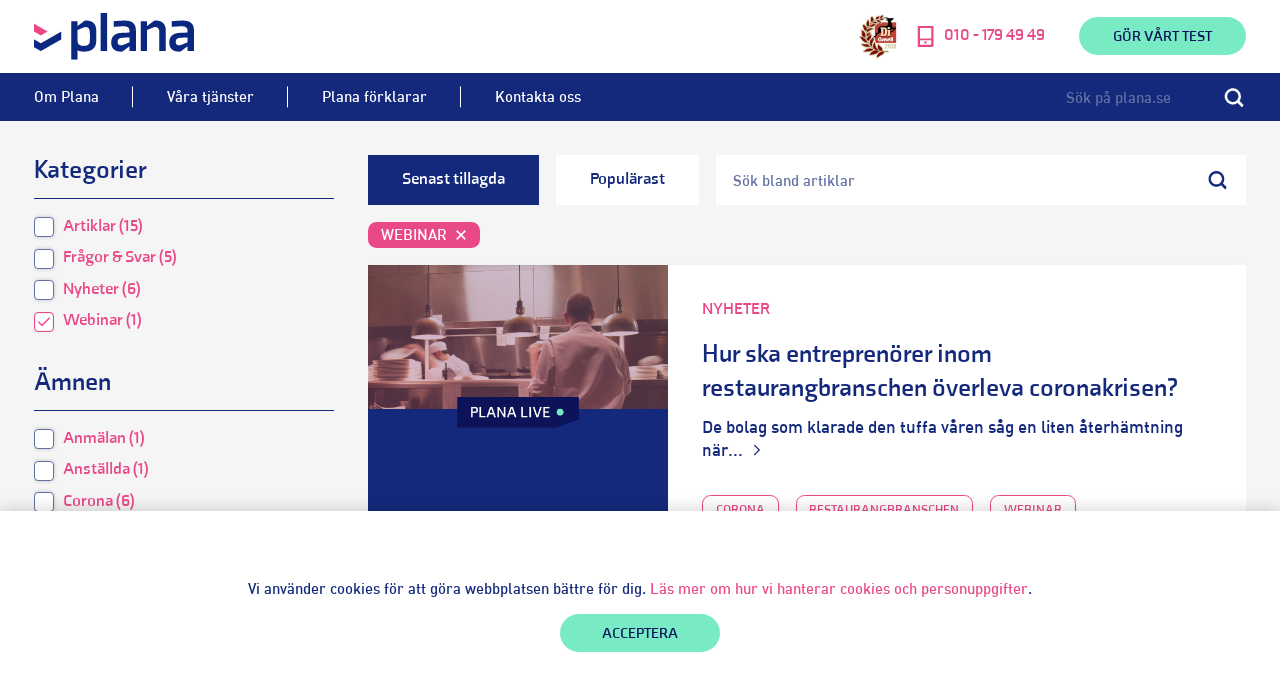

--- FILE ---
content_type: text/html; charset=UTF-8
request_url: https://plana.se/tagg/webinar/
body_size: 7444
content:
<!doctype html>
<html lang="sv">
<head>
	<title>Webinar - Plana</title>
	<meta charset="utf-8">
	<meta name="viewport" content="width=device-width,initial-scale=1.0,maximum-scale=1.0,user-scalable=0">
	<meta name="format-detection" content="telephone=no">
	<meta name="google-site-verification" content="Lbo_e_ZBAEhK21n6yLQbot_pm1xP-8P55y1cfalLC80">
	<meta name="facebook-domain-verification" content="fsdaqzfitc3y87fwp9j7phrwlyy306">
	
	<!-- assets -->
	<link rel="stylesheet" type="text/css" href="https://plana.se/wp-content/themes/plana-2.1/assets/css/style.min.css?2.1.10">
	<link rel="icon shortcut" type="image/png" href="https://plana.se/wp-content/themes/plana-2.1/assets/img/favicon.png?2.1.10">
	<link rel="icon" href="https://plana.se/wp-content/themes/plana-2.1/assets/img/favicon.svg?2.1.10">
	<script src="https://ajax.googleapis.com/ajax/libs/jquery/3.2.1/jquery.min.js"></script>
	<script src="https://cdn.textuare.com/cake/1.1.0/cake.min.js"></script>
	<script>
	$site = {
		ajax: "https://plana.se/wp-admin/admin-ajax.php",
		cname: "plana_consent",
		};
	</script>
	
		<!-- analytics -->
	<script>
	function analytics(){
		// gtm
		(function(w,d,s,l,i){w[l]=w[l]||[];w[l].push({'gtm.start':
		new Date().getTime(),event:'gtm.js'});var f=d.getElementsByTagName(s)[0],
		j=d.createElement(s),dl=l!='dataLayer'?'&l='+l:'';j.async=true;j.src=
		'https://www.googletagmanager.com/gtm.js?id='+i+dl;f.parentNode.insertBefore(j,f);
		})(window,document,'script','dataLayer','GTM-N3KLN9V');
		
		// pixel
		!function(f,b,e,v,n,t,s)
		{if(f.fbq)return;n=f.fbq=function(){n.callMethod?
		n.callMethod.apply(n,arguments):n.queue.push(arguments)};
		if(!f._fbq)f._fbq=n;n.push=n;n.loaded=!0;n.version='2.0';
		n.queue=[];t=b.createElement(e);t.async=!0;
		t.src=v;s=b.getElementsByTagName(e)[0];
		s.parentNode.insertBefore(t,s)}(window,document,'script',
		'https://connect.facebook.net/en_US/fbevents.js');
		fbq('init', '1300336833687621');
		fbq('track', 'PageView');
		
		// hotjar
		(function(h,o,t,j,a,r){
		h.hj=h.hj||function(){(h.hj.q=h.hj.q||[]).push(arguments)};
		h._hjSettings={hjid:2209925,hjsv:6};
		a=o.getElementsByTagName('head')[0];
		r=o.createElement('script');r.async=1;
		r.src=t+h._hjSettings.hjid+j+h._hjSettings.hjsv;
		a.appendChild(r);
		})(window,document,'https://static.hotjar.com/c/hotjar-','.js?sv=');
		
		// linked in
		_linkedin_partner_id = "2871434"; window._linkedin_data_partner_ids = window._linkedin_data_partner_ids || []; window._linkedin_data_partner_ids.push(_linkedin_partner_id); 

		(function(){var s = document.getElementsByTagName("script")[0]; var b = document.createElement("script"); b.type = "text/javascript";b.async = true; b.src = "https://snap.licdn.com/li.lms-analytics/insight.min.js"; s.parentNode.insertBefore(b, s);})();
		}
	//if ($cake.get($site.cname)==1)
		analytics(); // trigger without user setting
	</script>
		
	<meta name='robots' content='max-image-preview:large' />

	<!-- This site is optimized with the Yoast SEO plugin v14.8.1 - https://yoast.com/wordpress/plugins/seo/ -->
	<meta name="robots" content="index, follow" />
	<meta name="googlebot" content="index, follow, max-snippet:-1, max-image-preview:large, max-video-preview:-1" />
	<meta name="bingbot" content="index, follow, max-snippet:-1, max-image-preview:large, max-video-preview:-1" />
	<link rel="canonical" href="https://plana.se/tagg/webinar/" />
	<meta property="og:locale" content="sv_SE" />
	<meta property="og:type" content="article" />
	<meta property="og:title" content="Webinar - Plana" />
	<meta property="og:url" content="https://plana.se/tagg/webinar/" />
	<meta property="og:site_name" content="Plana" />
	<meta name="twitter:card" content="summary_large_image" />
	<script type="application/ld+json" class="yoast-schema-graph">{"@context":"https://schema.org","@graph":[{"@type":"WebSite","@id":"https://plana.se/#website","url":"https://plana.se/","name":"Plana","description":"Specialister p\u00e5 f\u00f6retagsrekonstruktioner och turnarounds","potentialAction":[{"@type":"SearchAction","target":"https://plana.se/?s={search_term_string}","query-input":"required name=search_term_string"}],"inLanguage":"sv-SE"},{"@type":"CollectionPage","@id":"https://plana.se/tagg/webinar/#webpage","url":"https://plana.se/tagg/webinar/","name":"Webinar - Plana","isPartOf":{"@id":"https://plana.se/#website"},"breadcrumb":{"@id":"https://plana.se/tagg/webinar/#breadcrumb"},"inLanguage":"sv-SE","potentialAction":[{"@type":"ReadAction","target":["https://plana.se/tagg/webinar/"]}]},{"@type":"BreadcrumbList","@id":"https://plana.se/tagg/webinar/#breadcrumb","itemListElement":[{"@type":"ListItem","position":1,"item":{"@type":"WebPage","@id":"https://plana.se/","url":"https://plana.se/","name":"Startsida"}},{"@type":"ListItem","position":2,"item":{"@type":"WebPage","@id":"https://plana.se/tagg/webinar/","url":"https://plana.se/tagg/webinar/","name":"Webinar"}}]}]}</script>
	<!-- / Yoast SEO plugin. -->


<link rel='dns-prefetch' href='//s.w.org' />
<link rel="alternate" type="application/rss+xml" title="Plana &raquo; etikettflöde för Webinar" href="https://plana.se/tagg/webinar/feed/" />
		<script type="text/javascript">
			window._wpemojiSettings = {"baseUrl":"https:\/\/s.w.org\/images\/core\/emoji\/13.0.1\/72x72\/","ext":".png","svgUrl":"https:\/\/s.w.org\/images\/core\/emoji\/13.0.1\/svg\/","svgExt":".svg","source":{"concatemoji":"https:\/\/plana.se\/wp-includes\/js\/wp-emoji-release.min.js?ver=5.7.14"}};
			!function(e,a,t){var n,r,o,i=a.createElement("canvas"),p=i.getContext&&i.getContext("2d");function s(e,t){var a=String.fromCharCode;p.clearRect(0,0,i.width,i.height),p.fillText(a.apply(this,e),0,0);e=i.toDataURL();return p.clearRect(0,0,i.width,i.height),p.fillText(a.apply(this,t),0,0),e===i.toDataURL()}function c(e){var t=a.createElement("script");t.src=e,t.defer=t.type="text/javascript",a.getElementsByTagName("head")[0].appendChild(t)}for(o=Array("flag","emoji"),t.supports={everything:!0,everythingExceptFlag:!0},r=0;r<o.length;r++)t.supports[o[r]]=function(e){if(!p||!p.fillText)return!1;switch(p.textBaseline="top",p.font="600 32px Arial",e){case"flag":return s([127987,65039,8205,9895,65039],[127987,65039,8203,9895,65039])?!1:!s([55356,56826,55356,56819],[55356,56826,8203,55356,56819])&&!s([55356,57332,56128,56423,56128,56418,56128,56421,56128,56430,56128,56423,56128,56447],[55356,57332,8203,56128,56423,8203,56128,56418,8203,56128,56421,8203,56128,56430,8203,56128,56423,8203,56128,56447]);case"emoji":return!s([55357,56424,8205,55356,57212],[55357,56424,8203,55356,57212])}return!1}(o[r]),t.supports.everything=t.supports.everything&&t.supports[o[r]],"flag"!==o[r]&&(t.supports.everythingExceptFlag=t.supports.everythingExceptFlag&&t.supports[o[r]]);t.supports.everythingExceptFlag=t.supports.everythingExceptFlag&&!t.supports.flag,t.DOMReady=!1,t.readyCallback=function(){t.DOMReady=!0},t.supports.everything||(n=function(){t.readyCallback()},a.addEventListener?(a.addEventListener("DOMContentLoaded",n,!1),e.addEventListener("load",n,!1)):(e.attachEvent("onload",n),a.attachEvent("onreadystatechange",function(){"complete"===a.readyState&&t.readyCallback()})),(n=t.source||{}).concatemoji?c(n.concatemoji):n.wpemoji&&n.twemoji&&(c(n.twemoji),c(n.wpemoji)))}(window,document,window._wpemojiSettings);
		</script>
		<style type="text/css">
img.wp-smiley,
img.emoji {
	display: inline !important;
	border: none !important;
	box-shadow: none !important;
	height: 1em !important;
	width: 1em !important;
	margin: 0 .07em !important;
	vertical-align: -0.1em !important;
	background: none !important;
	padding: 0 !important;
}
</style>
	<link rel='stylesheet' id='wp-block-library-css'  href='https://plana.se/wp-includes/css/dist/block-library/style.min.css?ver=5.7.14' type='text/css' media='all' />
<link rel="https://api.w.org/" href="https://plana.se/wp-json/" /><link rel="alternate" type="application/json" href="https://plana.se/wp-json/wp/v2/tags/48" /><link rel="EditURI" type="application/rsd+xml" title="RSD" href="https://plana.se/xmlrpc.php?rsd" />
<link rel="wlwmanifest" type="application/wlwmanifest+xml" href="https://plana.se/wp-includes/wlwmanifest.xml" /> 
<meta name="generator" content="WordPress 5.7.14" />

<!-- Facebook Pixel Code -->
<script type='text/javascript'>
!function(f,b,e,v,n,t,s){if(f.fbq)return;n=f.fbq=function(){n.callMethod?
n.callMethod.apply(n,arguments):n.queue.push(arguments)};if(!f._fbq)f._fbq=n;
n.push=n;n.loaded=!0;n.version='2.0';n.queue=[];t=b.createElement(e);t.async=!0;
t.src=v;s=b.getElementsByTagName(e)[0];s.parentNode.insertBefore(t,s)}(window,
document,'script','https://connect.facebook.net/en_US/fbevents.js');
</script>
<!-- End Facebook Pixel Code -->
<script type='text/javascript'>
  fbq('init', '1300336833687621', {}, {
    "agent": "wordpress-5.7.14-2.2.0"
});
</script><script type='text/javascript'>
  fbq('track', 'PageView', []);
</script>
<!-- Facebook Pixel Code -->
<noscript>
<img height="1" width="1" style="display:none" alt="fbpx"
src="https://www.facebook.com/tr?id=1300336833687621&ev=PageView&noscript=1" />
</noscript>
<!-- End Facebook Pixel Code -->
</head>

<body data-rsssl=1 class="archive tag tag-webinar tag-48">
<div id="wrapper">
	
	<header class="header">
		<div class="header__top">
			<div class="inner">
				<div class="flx aic jcb">
					<a href="https://plana.se/">
						<img class="logo" src="https://plana.se/wp-content/themes/plana-2.1/assets/img/logo.svg" alt="Plana logo">
					</a>
					<div class="flx aic" style="margin-left: auto;">
						<img src="https://plana.se/wp-content/themes/plana-2.1/assets/img/gasell.png" class="gasell" alt="Gasellen logo">
						<a class="icon-link icon-link--phone axia" href="tel:010 - 179 49 49">
							<span class="s--hide">010 - 179 49 49</span>
						</a>
					</div>
					<div class="s--hide" style="margin-left: 2rem;">
						<a class="btn btn--green" href="https://plana.se/rekonstruktionstestet/">Gör vårt test</a>
					</div>
					<div class="toggle">
						<span></span>
						<span></span>
						<span></span>
					</div>
				</div>
			</div>
		</div>
		<div class="header__btm bg--blue text--white">
			<div class="inner relative">
				<div class="flx aic jcb">
					<nav>
						<ul id="menu-header-menu" class="menu"><li id="menu-item-385" class="menu-item menu-item-type-post_type menu-item-object-page menu-item-has-children menu-item-385"><a href="https://plana.se/om-plana/">Om Plana</a>
<ul class="sub-menu">
	<li id="menu-item-744" class="menu-item menu-item-type-post_type menu-item-object-page menu-item-744"><a href="https://plana.se/om-plana/">Om Plana</a></li>
	<li id="menu-item-1583" class="menu-item menu-item-type-post_type menu-item-object-page menu-item-1583"><a href="https://plana.se/om-plana/karriarsidan/">Karriär hos Plana</a></li>
</ul>
</li>
<li id="menu-item-2269" class="menu-item menu-item-type-post_type menu-item-object-page menu-item-has-children menu-item-2269"><a href="https://plana.se/var-expertis/">Våra tjänster</a>
<ul class="sub-menu">
	<li id="menu-item-2270" class="menu-item menu-item-type-post_type menu-item-object-page menu-item-2270"><a href="https://plana.se/var-expertis/foretagsrekonstruktion/">Företagsrekonstruktion</a></li>
	<li id="menu-item-2271" class="menu-item menu-item-type-post_type menu-item-object-page menu-item-2271"><a href="https://plana.se/var-expertis/turnaround/">Turnaround</a></li>
	<li id="menu-item-2272" class="menu-item menu-item-type-post_type menu-item-object-page menu-item-2272"><a href="https://plana.se/var-expertis/foretagsanalys/">Företagsanalys</a></li>
</ul>
</li>
<li id="menu-item-389" class="menu-item menu-item-type-post_type menu-item-object-page current_page_parent menu-item-has-children menu-item-389"><a href="https://plana.se/plana-forklarar/">Plana förklarar</a>
<ul class="sub-menu">
	<li id="menu-item-743" class="menu-item menu-item-type-post_type menu-item-object-page current_page_parent menu-item-743"><a href="https://plana.se/plana-forklarar/">Plana förklarar</a></li>
	<li id="menu-item-390" class="menu-item menu-item-type-taxonomy menu-item-object-category menu-item-390"><a href="https://plana.se/kategori/artiklar/">Artiklar</a></li>
	<li id="menu-item-391" class="menu-item menu-item-type-taxonomy menu-item-object-category menu-item-391"><a href="https://plana.se/kategori/nyheter/">Nyheter</a></li>
	<li id="menu-item-392" class="menu-item menu-item-type-taxonomy menu-item-object-category menu-item-392"><a href="https://plana.se/kategori/fragor-och-svar/">Frågor &#038; Svar</a></li>
</ul>
</li>
<li id="menu-item-2038" class="menu-item menu-item-type-post_type menu-item-object-page menu-item-has-children menu-item-2038"><a href="https://plana.se/kontakta-oss/">Kontakta oss</a>
<ul class="sub-menu">
	<li id="menu-item-2091" class="menu-item menu-item-type-post_type menu-item-object-page menu-item-2091"><a href="https://plana.se/kontakta-oss/">Kontakta oss</a></li>
</ul>
</li>
</ul>					</nav>
					<div>
						<form action="https://plana.se/">
							<input type="search" class="header__search" name="s" placeholder="Sök på plana.se" value="">
						</form>
					</div>
				</div>
				<!--<div class="header__btm__quote cursor--pointer" data-link="https://plana.se/om-plana/">
					<div class="text--pink text--small axia mb--1">VÅR MISSION</div>
					<div class="text--blue bold" style="font-size: 1.25rem; line-height: 1.5rem;">
						Vår mission är att minska antalet onödiga konkurser i Sverige!
					</div>
				</div>-->
			</div>
			<!--<div class="header__btm__triangle"></div>-->
		</div>
		<div class="header__mobile">
			<div class="header__mobile__search">
				<form>
					<input type="search" name="s" placeholder="Sök på plana.se" value="">
				</form>
			</div>
			<nav class="">
				<ul id="menu-header-menu-1" class="mobile-menu"><li class="menu-item menu-item-type-post_type menu-item-object-page menu-item-has-children menu-item-385"><a href="https://plana.se/om-plana/">Om Plana</a>
<ul class="sub-menu">
	<li class="menu-item menu-item-type-post_type menu-item-object-page menu-item-744"><a href="https://plana.se/om-plana/">Om Plana</a></li>
	<li class="menu-item menu-item-type-post_type menu-item-object-page menu-item-1583"><a href="https://plana.se/om-plana/karriarsidan/">Karriär hos Plana</a></li>
</ul>
</li>
<li class="menu-item menu-item-type-post_type menu-item-object-page menu-item-has-children menu-item-2269"><a href="https://plana.se/var-expertis/">Våra tjänster</a>
<ul class="sub-menu">
	<li class="menu-item menu-item-type-post_type menu-item-object-page menu-item-2270"><a href="https://plana.se/var-expertis/foretagsrekonstruktion/">Företagsrekonstruktion</a></li>
	<li class="menu-item menu-item-type-post_type menu-item-object-page menu-item-2271"><a href="https://plana.se/var-expertis/turnaround/">Turnaround</a></li>
	<li class="menu-item menu-item-type-post_type menu-item-object-page menu-item-2272"><a href="https://plana.se/var-expertis/foretagsanalys/">Företagsanalys</a></li>
</ul>
</li>
<li class="menu-item menu-item-type-post_type menu-item-object-page current_page_parent menu-item-has-children menu-item-389"><a href="https://plana.se/plana-forklarar/">Plana förklarar</a>
<ul class="sub-menu">
	<li class="menu-item menu-item-type-post_type menu-item-object-page current_page_parent menu-item-743"><a href="https://plana.se/plana-forklarar/">Plana förklarar</a></li>
	<li class="menu-item menu-item-type-taxonomy menu-item-object-category menu-item-390"><a href="https://plana.se/kategori/artiklar/">Artiklar</a></li>
	<li class="menu-item menu-item-type-taxonomy menu-item-object-category menu-item-391"><a href="https://plana.se/kategori/nyheter/">Nyheter</a></li>
	<li class="menu-item menu-item-type-taxonomy menu-item-object-category menu-item-392"><a href="https://plana.se/kategori/fragor-och-svar/">Frågor &#038; Svar</a></li>
</ul>
</li>
<li class="menu-item menu-item-type-post_type menu-item-object-page menu-item-has-children menu-item-2038"><a href="https://plana.se/kontakta-oss/">Kontakta oss</a>
<ul class="sub-menu">
	<li class="menu-item menu-item-type-post_type menu-item-object-page menu-item-2091"><a href="https://plana.se/kontakta-oss/">Kontakta oss</a></li>
</ul>
</li>
</ul>			</nav>
			<div style="margin-top: auto;">
				<div class="text--pink mb--1">VÅR MISSION</div>
				<div class="text--white" style="font-size: 1.75rem; line-height: 2rem;">
					Vår mission är att minska antalet onödiga konkurser i Sverige!
				</div>
			</div>
		</div>
		<div class="push bg--green none">
			GÖR VÅRT REKONSTRUKTIONSTEST <a class="text--black" href="https://plana.se/rekonstruktionstestet/">HÄR</a>
		</div>
	</header>
	<div class="phone none">
		<div>
			<a class="icon-link icon-link--phone axia" href="tel:010 - 179 49 49" style="font-size: 1.1rem;"><span>010 - 179 49 49</span></a>
		</div>
		<div style="margin-top: .5rem;">
			<a class="icon-link icon-link--mail axia" href="mailto:info@plana.se" style="font-size: 1.1rem;"><span>info@plana.se</span></a>
		</div>
	</div>
	<main class="main"><section class="bg--gray">
	<div class="inner inner--min">
		<div class="blog">
			<div class="blog__sidebar scroll">
				<div class="m--hide l--hide relative mb--2">
	<div class="h3 ta--c">FILTRERA</div>
	<div class="close-filters" onclick="$('.blog__sidebar').hide();"></div>
</div>

<div class="filters-flex">
	<div>
		<div class="blog__sidebar__title h3 axia">Kategorier</div>
		<div class="blog__sidebar__filters text--pink">
			<div><label class="term axia"><input type="checkbox" data-tax="category" data-term="artiklar" data-name="Artiklar" ><span></span>Artiklar (<span class="count">15</span>)</label></div><div><label class="term axia"><input type="checkbox" data-tax="category" data-term="fragor-och-svar" data-name="Frågor &amp; Svar" ><span></span>Frågor &amp; Svar (<span class="count">5</span>)</label></div><div><label class="term axia"><input type="checkbox" data-tax="category" data-term="nyheter" data-name="Nyheter" ><span></span>Nyheter (<span class="count">6</span>)</label></div><div><label class="term axia"><input type="checkbox" data-tax="category" data-term="webinar" data-name="Webinar" checked><span></span>Webinar (<span class="count">1</span>)</label></div>		</div>
	</div>
	<div class="mt--2">
		<div class="blog__sidebar__title h3 axia">Ämnen</div>
		<div class="blog__sidebar__filters text--pink">
			<div><label class="term axia"><input type="checkbox" data-tax="post_tag" data-term="anmalan" data-name="Anmälan" ><span></span>Anmälan (<span class="count">1</span>)</label></div><div><label class="term axia"><input type="checkbox" data-tax="post_tag" data-term="anstallda" data-name="Anställda" ><span></span>Anställda (<span class="count">1</span>)</label></div><div><label class="term axia"><input type="checkbox" data-tax="post_tag" data-term="corona" data-name="Corona" ><span></span>Corona (<span class="count">6</span>)</label></div><div><label class="term axia"><input type="checkbox" data-tax="post_tag" data-term="ekonomi" data-name="Ekonomi" ><span></span>Ekonomi (<span class="count">16</span>)</label></div><div><label class="term axia"><input type="checkbox" data-tax="post_tag" data-term="foretagslan" data-name="Företagslån" ><span></span>Företagslån (<span class="count">1</span>)</label></div><div><label class="term axia"><input type="checkbox" data-tax="post_tag" data-term="konkurs" data-name="Konkurs" ><span></span>Konkurs (<span class="count">1</span>)</label></div><div><label class="term axia"><input type="checkbox" data-tax="post_tag" data-term="lonegaranti" data-name="Lönegaranti" ><span></span>Lönegaranti (<span class="count">1</span>)</label></div><div><label class="term axia"><input type="checkbox" data-tax="post_tag" data-term="loner" data-name="Löner" ><span></span>Löner (<span class="count">1</span>)</label></div><div><label class="term axia"><input type="checkbox" data-tax="post_tag" data-term="obestand" data-name="Obestånd" ><span></span>Obestånd (<span class="count">5</span>)</label></div><div><label class="term axia"><input type="checkbox" data-tax="post_tag" data-term="rekonstruktion" data-name="Rekonstruktion" ><span></span>Rekonstruktion (<span class="count">5</span>)</label></div><div><label class="term axia"><input type="checkbox" data-tax="post_tag" data-term="restaurangbranschen" data-name="Restaurangbranschen" ><span></span>Restaurangbranschen (<span class="count">1</span>)</label></div><div><label class="term axia"><input type="checkbox" data-tax="post_tag" data-term="skulder" data-name="Skulder" ><span></span>Skulder (<span class="count">4</span>)</label></div><div><label class="term axia"><input type="checkbox" data-tax="post_tag" data-term="svar-pa-di-artikel" data-name="Svar på DI-artikel" ><span></span>Svar på DI-artikel (<span class="count">2</span>)</label></div><div><label class="term axia"><input type="checkbox" data-tax="post_tag" data-term="webinar" data-name="Webinar" checked><span></span>Webinar (<span class="count">1</span>)</label></div>		</div>
	</div>
</div>

<div class="mt--2">
	<button class="btn btn--green" id="clear">Rensa filter</button>
</div>

<div class="s--hide">
		<div class="card card--1" style="flex-grow: 0; min-width: 300px; cursor: auto;">
		<div class="card__text bg--blue text--white">
			<div class="card__text__title axia">
				Missa inget viktigt. Prenumerera på vårt nyhetsbrev.
			</div>
			<p>
				Nyheter och information direkt till din inkorg
			</p>
				<form class="newsletter" method="post" target="_blank" action="https://plana.us10.list-manage.com/subscribe/post?u=d150e4f8db88bdb835d4a27e1&id=b1fc4945fc">
		<div style="position: absolute; width 0; height: 0; opacity: 0; overflow: hidden;">
			<input type="text" name="b_d150e4f8db88bdb835d4a27e1_b1fc4945fc" value="" tabindex="-1" style="position: absolute; left; -1000px;">
		</div>
		<input type="email" name="EMAIL" placeholder="Din e-post">
		<!--<select class="medium" name="CATEGORY">
			<option value="">- välj kategori -</option>
			<option value="Nyheter">Nyheter</option>
			<option value="Artiklar">Artiklar</option>
		</select>-->
		<button class="btn btn--green" name="subscribe" value="Subscribe">Prenumerera</button>
	</form>
			</div>
	</div>
	</div>			</div>
			<div class="blog__posts">
				<div class="blog__posts__tools flx aic jcb">
					<div class="orderby orderby--active axia" data-orderby="date">Senast tillagda</div>
					<div class="orderby axia" data-orderby="views">Populärast</div>
					<div>
						<input type="text" class="search" placeholder="Sök bland artiklar">
					</div>
				</div>
				
				<div class="m--hide l--hide mt--1 ta--r">
					<div class="toggle-filters" onclick="$('.blog__sidebar').toggle();">Filtrera</div>
				</div>
				<div class="blog__posts__terms mt--1 scroll"><div class="filter" data-tax="post_tag" data-term="webinar" data-name="Webinar">Webinar<span class="filter__remove"></span></div></div>
				
				<div class="blog__posts__articles mt--1">
	<div class="arts ">					<div class="arts__art arts__art--nyheter cursor--pointer" data-link="https://plana.se/plana-forklarar/hur-ska-entreprenorer-inom-restaurangbranschen-overleva-coronakrisen/">
				<a class="arts__art__img cover" href="https://plana.se/plana-forklarar/hur-ska-entreprenorer-inom-restaurangbranschen-overleva-coronakrisen/" style="background-image: url(https://plana.se/wp-content/uploads/2020/11/Plana_Live_Landningssida.jpg)"></a>
				<div class="arts__art__text relative">
						<div class="triangle bg--blue"></div>
						<div class="arts__art__text__meta flx aic axia">
						<span class="arts__art__text__cat">Nyheter</span>
						<!--<span style="margin: 0 .5rem;">|</span>
						<span>25 november, 2020</span>-->
					</div>
					<h1>
						<a href="https://plana.se/plana-forklarar/hur-ska-entreprenorer-inom-restaurangbranschen-overleva-coronakrisen/">Hur ska entreprenörer inom restaurangbranschen överleva coronakrisen?</a>
					</h1>
					<div class="arts__art__text__excerpt">De bolag som klarade den tuffa våren såg en liten återhämtning när... <a class="arts__art__text__excerpt__link" href="https://plana.se/plana-forklarar/hur-ska-entreprenorer-inom-restaurangbranschen-overleva-coronakrisen/"></a></div>
					<div class="arts__art__text__cats">
						<a class="arts__art__text__cats__item axia" href="https://plana.se/tagg/corona/">Corona</a><a class="arts__art__text__cats__item axia" href="https://plana.se/tagg/restaurangbranschen/">Restaurangbranschen</a><a class="arts__art__text__cats__item axia" href="https://plana.se/tagg/webinar/">Webinar</a>					</div>
					<div class="arts__art__text__cta">
						<a class="axia" href="https://plana.se/plana-forklarar/hur-ska-entreprenorer-inom-restaurangbranschen-overleva-coronakrisen/">- LÄS MER</a>
					</div>
				</div>
			</div>
			</div>	</div>

<div class="blog__posts__load mt--2 ta--c" style="display: none;">
	<button class="btn btn--green" id="load" data-url="https://plana.se/wp-admin/admin-ajax.php">Ladda fler</button>
</div>			</div>
		</div>
	</div>
	
	</section></main>
	<footer class="footer">
		<div class="footer__top bg--black text--white">
			<div class="inner inner--mid">
				<div class="flx jcb">
					<div>
						<ul id="menu-header-menu-2" class="footer__menu"><li class="menu-item menu-item-type-post_type menu-item-object-page menu-item-has-children menu-item-385"><a href="https://plana.se/om-plana/">Om Plana</a>
<ul class="sub-menu">
	<li class="menu-item menu-item-type-post_type menu-item-object-page menu-item-744"><a href="https://plana.se/om-plana/">Om Plana</a></li>
	<li class="menu-item menu-item-type-post_type menu-item-object-page menu-item-1583"><a href="https://plana.se/om-plana/karriarsidan/">Karriär hos Plana</a></li>
</ul>
</li>
<li class="menu-item menu-item-type-post_type menu-item-object-page menu-item-has-children menu-item-2269"><a href="https://plana.se/var-expertis/">Våra tjänster</a>
<ul class="sub-menu">
	<li class="menu-item menu-item-type-post_type menu-item-object-page menu-item-2270"><a href="https://plana.se/var-expertis/foretagsrekonstruktion/">Företagsrekonstruktion</a></li>
	<li class="menu-item menu-item-type-post_type menu-item-object-page menu-item-2271"><a href="https://plana.se/var-expertis/turnaround/">Turnaround</a></li>
	<li class="menu-item menu-item-type-post_type menu-item-object-page menu-item-2272"><a href="https://plana.se/var-expertis/foretagsanalys/">Företagsanalys</a></li>
</ul>
</li>
<li class="menu-item menu-item-type-post_type menu-item-object-page current_page_parent menu-item-has-children menu-item-389"><a href="https://plana.se/plana-forklarar/">Plana förklarar</a>
<ul class="sub-menu">
	<li class="menu-item menu-item-type-post_type menu-item-object-page current_page_parent menu-item-743"><a href="https://plana.se/plana-forklarar/">Plana förklarar</a></li>
	<li class="menu-item menu-item-type-taxonomy menu-item-object-category menu-item-390"><a href="https://plana.se/kategori/artiklar/">Artiklar</a></li>
	<li class="menu-item menu-item-type-taxonomy menu-item-object-category menu-item-391"><a href="https://plana.se/kategori/nyheter/">Nyheter</a></li>
	<li class="menu-item menu-item-type-taxonomy menu-item-object-category menu-item-392"><a href="https://plana.se/kategori/fragor-och-svar/">Frågor &#038; Svar</a></li>
</ul>
</li>
<li class="menu-item menu-item-type-post_type menu-item-object-page menu-item-has-children menu-item-2038"><a href="https://plana.se/kontakta-oss/">Kontakta oss</a>
<ul class="sub-menu">
	<li class="menu-item menu-item-type-post_type menu-item-object-page menu-item-2091"><a href="https://plana.se/kontakta-oss/">Kontakta oss</a></li>
</ul>
</li>
</ul>					</div>
					<div class="footer__contact">
						<div>KONTAKTA OSS</div>
						<div class="footer__contact__text mt--1">
							<div>010 - 179 49 49</div>
							<div>info@plana.se</div>
								<div class="mt--1">
								Stora Marknadsvägen 15<br>
								Våning 11<br>
								183 34 Täby
							</div>
						</div>
					</div>
				</div>
			</div>
		</div>
		<div class="footer__btm">
			<div class="inner">
				<div class="flx aic jcb">
					<div>
						<div class="flx aic">
							<!--<a target="_blank" class="social social--facebook" href=""></a>
							<a target="_blank" class="social social--instagram" href=""></a>-->
							<a target="_blank" class="social social--linkedin" href="https://se.linkedin.com/company/plana-ab"></a>
						</div>
					</div>
					<div>
						<img class="logo" src="https://plana.se/wp-content/themes/plana-2.1/assets/img/logo.svg" alt="Plana logo">
					</div>
				</div>
			</div>
		</div>
	</footer>
	
	<!-- loading -->
	<div id="loading"></div>
	
	
</div><!-- end wrapper -->

<!-- JS -->
<script src="https://plana.se/wp-content/themes/plana-2.1/assets/js/script.min.js?2.1.10"></script>
<script>
$blog.tax["post_tag"] = ["webinar"];
</script>



<!-- cookies -->
<div class="cookies text--small">
	<div class="inner inner--mid">
		<div>
			Vi använder cookies för att göra webbplatsen bättre för dig. <a class="link--reset" href="https://plana.se/integritetspolicy/">Läs mer om hur vi hanterar cookies och personuppgifter</a>.
		</div>
		<div class="mt--1">
			<button class="btn btn--green" onclick="set_consent(1);">Acceptera</button>
		</div>
	</div>
</div>

<style>
.cookies {
	position: fixed;
	z-index: 50;
	width: 100%;
	left: 0;
	bottom: 0;
	background: #fff;
	text-align: center;
	box-shadow: 0 0 1rem rgba(0,0,0,.2);
	display: none;
	}
</style>
<script>
function set_consent(lvl){
	$cake.set($site.cname, lvl, 86400*7);
	$(".cookies").hide();
	/*if (lvl==1)
		analytics();*/
	}

if (!$cake.has($site.cname))
	$(".cookies").show();
</script>
<!-- INTERCOM -->
<!--<script>
window.intercomSettings = {
	app_id: "hcd9runm"
	};
</script>

<script>
// We pre-filled your app ID in the widget URL: 'https://widget.intercom.io/widget/hcd9runm'
(function(){var w=window;var ic=w.Intercom;if(typeof ic==="function"){ic('reattach_activator');ic('update',w.intercomSettings);}else{var d=document;var i=function(){i.c(arguments);};i.q=[];i.c=function(args){i.q.push(args);};w.Intercom=i;var l=function(){var s=d.createElement('script');s.type='text/javascript';s.async=true;s.src='https://widget.intercom.io/widget/hcd9runm';var x=d.getElementsByTagName('script')[0];x.parentNode.insertBefore(s,x);};if(w.attachEvent){w.attachEvent('onload',l);}else{w.addEventListener('load',l,false);}}})();
</script>-->

</body>
</html>
<!-- Dynamic page generated in 0.047 seconds. -->
<!-- Cached page generated by WP-Super-Cache on 2026-01-19 18:15:03 -->

<!-- Compression = gzip -->

--- FILE ---
content_type: text/css
request_url: https://plana.se/wp-content/themes/plana-2.1/assets/css/style.min.css?2.1.10
body_size: 13087
content:
@font-face{font-family:din-regular;src:url(../fonts/DIN_RegularAlternate.ttf) format("truetype");font-weight:400}@font-face{font-family:din-medium;src:url(../fonts/DIN_MediumAlternate.ttf) format("truetype");font-weight:500}@font-face{font-family:din-bold;src:url(../fonts/DIN_BoldAlternate.ttf) format("truetype");font-weight:700}@font-face{font-family:axia-regular;src:url(../fonts/Plana_Axia-Regular.ttf) format("truetype");font-weight:400}@font-face{font-family:axia-bold;src:url(../fonts/Plana_Axia-Bold.ttf) format("truetype");font-weight:700}@font-face{font-family:axia-black;src:url(../fonts/Plana_Axia-Black.ttf) format("truetype");font-weight:900}*{margin:0;padding:0;outline:0;-webkit-box-sizing:border-box;box-sizing:border-box;-webkit-tap-highlight-color:transparent}img{max-width:100%;height:auto}audio,iframe,video{display:block}.inner{max-width:1280px;margin:auto;padding:0 2rem}.inner--s{max-width:600px}.inner--m{max-width:800px}.inner--ml{max-width:1000px}.inner--l{max-width:1200px}.inner--min{padding-top:2rem;padding-bottom:2rem}.inner--mid{padding-top:4rem;padding-bottom:4rem}.inner--max{padding-top:7rem;padding-bottom:7rem}.block{display:block}.inline-block{display:inline-block}.inline{display:inline}.none{display:none}.static{position:static}.relative{position:relative}.absolute{position:absolute}.fixed{position:fixed}.center--x,.center--xy,.center--y{position:absolute}.center--x{left:50%;-webkit-transform:translateX(-50%);-ms-transform:translateX(-50%);transform:translateX(-50%)}.center--y{top:50%;-webkit-transform:translateY(-50%);-ms-transform:translateY(-50%);transform:translateY(-50%)}.center--xy{left:50%;top:50%;-webkit-transform:translate(-50%,-50%);-ms-transform:translate(-50%,-50%);transform:translate(-50%,-50%)}.scroll{overflow:auto;-webkit-overflow-scrolling:touch}.m--0{margin:0}.mt--0{margin-top:0}.mt--1{margin-top:1rem}.mt--2{margin-top:2rem}.mt--3{margin-top:3rem}.mt--4{margin-top:4rem}.mr--1{margin-right:1rem}.mr--2{margin-right:2rem}.mb--0{margin-bottom:0}.mb--1{margin-bottom:1rem}.mb--2{margin-bottom:2rem}.mb--3{margin-bottom:3rem}.mb--4{margin-bottom:4rem}.ml--1{margin-left:1rem}.ml--2{margin-left:2rem}.p--0{padding:0}.p--1{padding:1rem}.p--2{padding:2rem}.p--3{padding:3rem}.iframe,.video{position:relative;padding-bottom:56.25%}.iframe>iframe,.video>video{position:absolute;width:100%;height:100%;left:0;top:0;border:none}.cover{background:center center/cover no-repeat}.flx{display:-webkit-box;display:-webkit-flex;display:-ms-flexbox;display:flex}.aic{-webkit-box-align:center;-webkit-align-items:center;-ms-flex-align:center;align-items:center}.ais{-webkit-box-align:start;-webkit-align-items:flex-start;-ms-flex-align:start;align-items:flex-start}.aie{-webkit-box-align:end;-webkit-align-items:flex-end;-ms-flex-align:end;align-items:flex-end}.jcc{-webkit-box-pack:center;-webkit-justify-content:center;-ms-flex-pack:center;justify-content:center}.jcb{-webkit-box-pack:justify;-webkit-justify-content:space-between;-ms-flex-pack:justify;justify-content:space-between}.jca{-webkit-justify-content:space-around;-ms-flex-pack:distribute;justify-content:space-around}.jcs{-webkit-box-pack:start;-webkit-justify-content:flex-start;-ms-flex-pack:start;justify-content:flex-start}.jce{-webkit-box-pack:end;-webkit-justify-content:flex-end;-ms-flex-pack:end;justify-content:flex-end}.flx--col{-webkit-box-orient:vertical;-webkit-box-direction:normal;-webkit-flex-direction:column;-ms-flex-direction:column;flex-direction:column}.flx--col-rev{-webkit-box-orient:vertical;-webkit-box-direction:reverse;-webkit-flex-direction:column-reverse;-ms-flex-direction:column-reverse;flex-direction:column-reverse}.flx--row-rev{-webkit-box-orient:horizontal;-webkit-box-direction:reverse;-webkit-flex-direction:row-reverse;-ms-flex-direction:row-reverse;flex-direction:row-reverse}.flx--wrap{-webkit-flex-wrap:wrap;-ms-flex-wrap:wrap;flex-wrap:wrap}.flx--1{-webkit-box-flex:1;-webkit-flex-grow:1;-ms-flex-positive:1;flex-grow:1}.grid{display:grid}.grid--2{grid-template-columns:repeat(2,1fr)}.grid--3{grid-template-columns:repeat(3,1fr)}.grid--4{grid-template-columns:repeat(4,1fr)}.grid--5{grid-template-columns:repeat(5,1fr)}.grid--6{grid-template-columns:repeat(6,1fr)}.grid--gap-1{grid-gap:1rem}.grid--gap-2{grid-gap:2rem}.grid--gap-3{grid-gap:3rem}.grid--gap-4{grid-gap:4rem}.grid--gap-5{grid-gap:5rem}body,button,html,input,textarea{font:500 17px din-medium,sans-serif;line-height:23px;color:#14297c;-webkit-font-smoothing:antialiased}::-webkit-input-placeholder{color:#6370a4}::-moz-placeholder{color:#6370a4}:-ms-input-placeholder{color:#6370a4}::placeholder{color:#6370a4}.text--small{font-size:.875rem;line-height:1.1rem}.text--smaller{font-size:.875em;line-height:1em}.text--medium{font-size:1.5rem;line-height:2rem}.text--big{font-size:2.75rem;line-height:3.25rem}.text--bigger{font-size:2em;line-height:1.5em}.text--upper{text-transform:uppercase}.text--lower{text-transform:lowercase}.text--black{color:#000}.text--white{color:#fff}.bold,b,strong{font-family:din-bold,sans-serif;font-weight:700}.medium{font-family:din-medium,sans-serif;font-weight:500}.normal{font-family:din-regular,sans-serif;font-weight:400}.din{font-family:din-bold,sans-serif;font-weight:700}.axia{font-family:axia-bold,sans-serif;font-weight:700}.axia--black{font-family:axia-black,sans-serif;font-weight:900}.ta--c{text-align:center}.ta--l{text-align:left}.ta--r{text-align:right}a .link{color:red;text-decoration:underline;font-weight:700}.link--reset{text-decoration:none}.cursor--default{cursor:default}.cursor--move{cursor:move}.cursor--not-allowed{cursor:not-allowed}.cursor--pointer{cursor:pointer}h1,h1 b,h2,h2 b,h3,h3 b,h4,h4 b,h5,h6{font-family:axia-bold;font-weight:700;word-break:break-word}.h1,h1{font-size:2.5rem;line-height:3rem}.h2,h2{font-size:2rem;line-height:2.5rem}.h3,h3{font-size:1.5rem;line-height:2rem}.h4,h4{font-size:1rem}p+*{margin-top:1rem}*+p{margin-top:1rem}p+p{margin-top:1rem}p+:not(p){margin-top:2rem}ol,ul{margin:2rem 0;padding-left:3rem}ul:first-child{margin-top:0}ul:last-child{margin-bottom:0}button,input,textarea{-webkit-appearance:none;-moz-appearance:none;appearance:none}input[type=checkbox]{-webkit-appearance:checkbox;-moz-appearance:checkbox;appearance:checkbox}input[type=radio]{-webkit-appearance:radio;-moz-appearance:radio;appearance:radio}@media only screen and (min-width:901px){.l--hide{display:none!important}}@media only screen and (min-width:768px) and (max-width:900px){.m--hide{display:none!important}.m-grid--1{grid-template-columns:repeat(1,1fr)}.m-grid--2{grid-template-columns:repeat(2,1fr)}.m-grid--3{grid-template-columns:repeat(3,1fr)}.m-grid--4{grid-template-columns:repeat(4,1fr)}.m-grid--gap-1{grid-gap:1rem}.m-grid--gap-2{grid-gap:2rem}.m-grid--gap-3{grid-gap:3rem}}@media only screen and (max-width:900px){body,button,html,input,textarea{font-size:14px;line-height:18px}.inner{padding:0 1.5rem}.inner--min{padding-top:1.5rem;padding-bottom:1.5rem}.inner--mid{padding-top:2.5rem;padding-bottom:2.5rem}.inner--max{padding-top:3rem;padding-bottom:3rem}.s--hide{display:none!important}.s-grid--1{grid-template-columns:repeat(1,1fr)}.s-grid--2{grid-template-columns:repeat(2,1fr)}.s-grid--3{grid-template-columns:repeat(3,1fr)}.s-grid--gap-1{grid-gap:1rem}.s-grid--gap-2{grid-gap:2rem}.s-grid--gap-3{grid-gap:3rem}}body{background:#f7f7f7}#wrapper{max-width:2660px;margin:auto;background:#fff}.text--blue{color:#14297c}.text--green{color:#78eac4}.text--pink{color:#ea4987}.text--lightpink{color:#e97fa4}.text--black{color:#0c1358}.bg--black{background-color:#0c1358}.bg--white{background-color:#fff}.bg--blue{background-color:#14297c}.bg--pink{background-color:#e97fa4}.bg--gray{background-color:#f5f5f5}.bg--green{background-color:#78eac4}@-webkit-keyframes fadein{from{opacity:0}to{opacity:1}}@keyframes fadein{from{opacity:0}to{opacity:1}}.link,a{color:#ea4987}.fs--1{font-size:1rem;line-height:1.5rem}.fs--2{font-size:2rem;line-height:2.5rem}.fs--3{font-size:3rem;line-height:3.5rem}.list{padding-left:1rem;margin:1rem 0}.list li+li{margin-top:.5em}section.bg--gray+section.bg--gray .inner,section.bg--white+section.bg--white .inner{padding-top:0}input[type=email],input[type=number],input[type=text],textarea{border:none;border-radius:0;display:block;width:100%;background:#fff;padding:.75rem;font-size:.875rem}textarea{height:200px;resize:vertical}.checkbox{display:-webkit-box;display:-webkit-flex;display:-ms-flexbox;display:flex;-webkit-box-align:center;-webkit-align-items:center;-ms-flex-align:center;align-items:center}.checkbox input{position:absolute;width:30px;height:30px;opacity:0}.checkbox input:checked+span{background:#fff url(../img/icons/check--blue.svg) center center/80% no-repeat}.checkbox>span{display:inline-block;width:30px;height:30px;-webkit-flex-shrink:0;-ms-flex-negative:0;flex-shrink:0;background:#fff;margin-right:1rem;-webkit-box-shadow:0 .25rem .5rem rgba(0,0,0,.05);box-shadow:0 .25rem .5rem rgba(0,0,0,.05)}.btn{display:inline-block;padding:.75rem 2rem .65rem 2rem;min-width:160px;border:none;border-radius:2rem;color:#0c1358;text-decoration:none;text-transform:uppercase;white-space:nowrap;font-family:axia-bold,sans-serif;font-size:.875rem;line-height:1em;text-align:center;cursor:pointer;-webkit-transition:background-color .3s;-o-transition:background-color .3s;transition:background-color .3s}.btn--pink,.btns .btn:nth-child(2n){background-color:#e97fa4}.btn--green{background-color:#78eac4}.btn--pink:hover,.btns .btn:nth-child(2n):hover{background-color:#ec6d9c}.btn--green:hover{background-color:#57daae}.btns{display:-webkit-box;display:-webkit-flex;display:-ms-flexbox;display:flex}.btns .btn+.btn{margin-left:1rem}.cols:not(.cols--visible){overflow:hidden}.cols__inner{display:-webkit-box;display:-webkit-flex;display:-ms-flexbox;display:flex;-webkit-flex-wrap:wrap;-ms-flex-wrap:wrap;flex-wrap:wrap;margin:-.5rem}.cols__inner>div{margin:.5rem;-webkit-box-flex:1;-webkit-flex-grow:1;-ms-flex-positive:1;flex-grow:1}.cols--2>.cols__inner>div{-webkit-box-flex:0;-webkit-flex:0 0 calc(50% - 1rem);-ms-flex:0 0 calc(50% - 1rem);flex:0 0 calc(50% - 1rem)}.cols--3>.cols__inner>div{-webkit-box-flex:0;-webkit-flex:0 0 calc(33.3333% - 1rem);-ms-flex:0 0 calc(33.3333% - 1rem);flex:0 0 calc(33.3333% - 1rem)}.cols--gap-2>.cols__inner{margin:-2rem}.cols--gap-3>.cols__inner{margin:-3rem}.cols--2.cols--gap-2>.cols__inner>div{margin:2rem;-webkit-flex-basis:calc(50% - 4rem);-ms-flex-preferred-size:calc(50% - 4rem);flex-basis:calc(50% - 4rem)}.cols--2.cols--gap-3>.cols__inner>div{margin:3rem;-webkit-flex-basis:calc(50% - 6rem);-ms-flex-preferred-size:calc(50% - 6rem);flex-basis:calc(50% - 6rem)}.cols--3.cols--gap-2>.cols__inner>div{margin:2rem;-webkit-flex-basis:calc(33.3333% - 4rem);-ms-flex-preferred-size:calc(33.3333% - 4rem);flex-basis:calc(33.3333% - 4rem)}.cols--3.cols--gap-3>.cols__inner>div{margin:3rem;-webkit-flex-basis:calc(33.3333% - 6rem);-ms-flex-preferred-size:calc(33.3333% - 6rem);flex-basis:calc(33.3333% - 6rem)}.cols .col--100{-webkit-box-flex:0;-webkit-flex:0 0 calc(100% - 2rem);-ms-flex:0 0 calc(100% - 2rem);flex:0 0 calc(100% - 2rem)}.cols .col--50{-webkit-box-flex:0;-webkit-flex:0 0 calc(50% - 2rem);-ms-flex:0 0 calc(50% - 2rem);flex:0 0 calc(50% - 2rem)}.two{position:relative;z-index:1;display:-webkit-box;display:-webkit-flex;display:-ms-flexbox;display:flex;-webkit-box-pack:justify;-webkit-justify-content:space-between;-ms-flex-pack:justify;justify-content:space-between}.two>div{-webkit-box-flex:0;-webkit-flex:0 0 calc(50% - 1rem);-ms-flex:0 0 calc(50% - 1rem);flex:0 0 calc(50% - 1rem)}.two>div:first-child{margin-right:1rem}.two>div:last-child:not(:only-child){margin-left:1rem}.header{position:absolute;width:100%;z-index:100;top:0;left:0;background:#fff}@media screen and (min-width:2660px){.header{width:2660px;left:50%;-webkit-transform:translate(-50%);-ms-transform:translate(-50%);transform:translate(-50%)}}.main{padding-top:121px}.header__top .inner{padding-top:.75rem;padding-bottom:.75rem}.logo{display:block;width:160px;-webkit-transition:width .3s;-o-transition:width .3s;transition:width .3s}.header--sticky{position:fixed;top:-73px}.header--sticky,.header:hover{-webkit-box-shadow:0 0 1rem rgba(0,0,0,.2);box-shadow:0 0 1rem rgba(0,0,0,.2)}.header__search{position:relative;z-index:1;border:none;background:url(../img/icons/Plana_Search_Ikon_White.svg) transparent right center/auto 100% no-repeat;padding-right:2rem;color:#fff;width:180px;font-size:.875rem}.header__search::-webkit-input-placeholder{color:#6370a4}.header__search::-moz-placeholder{color:#6370a4}.header__search:-ms-input-placeholder{color:#6370a4}.header__search::placeholder{color:#6370a4}.gasell{height:45px;margin-right:1rem}.phone:not(:hover) a::before{margin:0}.phone:not(:hover) a>span{display:none}.phone--sticky{position:fixed;z-index:20;display:block;right:0;top:50%;-webkit-transform:translateY(-50%);-ms-transform:translateY(-50%);transform:translateY(-50%);background:#fff;padding:1rem;-webkit-box-shadow:0 .5rem 1rem rgba(0,0,0,.1);box-shadow:0 .5rem 1rem rgba(0,0,0,.1);-webkit-animation:phone .6s;animation:phone .6s}@-webkit-keyframes phone{from{-webkit-transform:translate(100%,-50%);transform:translate(100%,-50%)}to{-webkit-transform:translate(0,-50%);transform:translate(0,-50%)}}@keyframes phone{from{-webkit-transform:translate(100%,-50%);transform:translate(100%,-50%)}to{-webkit-transform:translate(0,-50%);transform:translate(0,-50%)}}.menu,.menu ul{margin:0;padding:0;list-style-type:none}.menu{display:-webkit-box;display:-webkit-flex;display:-ms-flexbox;display:flex;font-size:.875rem;white-space:nowrap}.menu a{text-decoration:none;-webkit-transition:color .3s;-o-transition:color .3s;transition:color .3s}.menu>li{position:relative;padding:.75rem 0;padding-right:2rem}.menu>li+li{padding-left:2rem}.menu>li>a{position:relative;color:#fff}.menu>li:not(:last-child)::after{content:'';position:absolute;right:0;top:50%;-webkit-transform:translateY(-50%);-ms-transform:translateY(-50%);transform:translateY(-50%);width:1px;height:1.25rem;background:#fff}.menu .sub-menu{position:absolute;background:#fff;min-width:100%;left:50%;-webkit-transform:translate(-50%);-ms-transform:translate(-50%);transform:translate(-50%);top:calc(100% + 1rem);padding:1.5rem;border-bottom:8px solid #14297c;-webkit-box-shadow:0 10px 10px rgba(0,0,0,.3);box-shadow:0 10px 10px rgba(0,0,0,.3);display:none}.menu .sub-menu a{color:#14297c;line-height:1.75rem}.menu .current-menu-item>a,.menu .current_page_ancestor>a{color:#ea4987}.sub-menu .current-menu-item>a{display:-webkit-inline-box;display:-webkit-inline-flex;display:-ms-inline-flexbox;display:inline-flex;-webkit-box-align:center;-webkit-align-items:center;-ms-flex-align:center;align-items:center}.sub-menu .current-menu-item>a::before{content:'';width:14px;height:14px;margin-right:.25rem;background:url(../img/icons/Icon_Arrow_Ikon_Pink_right.svg) center center/100% no-repeat}@media (hover:hover) and (pointer:fine){.menu .sub-menu li:not(.current-menu-item) a:hover{position:relative;display:-webkit-inline-box;display:-webkit-inline-flex;display:-ms-inline-flexbox;display:inline-flex;-webkit-box-align:center;-webkit-align-items:center;-ms-flex-align:center;align-items:center;padding-left:calc(14px + .25rem);-webkit-transition:padding .3s;-o-transition:padding .3s;transition:padding .3s}.menu .sub-menu li:not(.current-menu-item) a:hover::before{content:'';position:absolute;width:14px;height:14px;left:0;background:url(../img/icons/Icon_Arrow_Ikon_Blue_right.svg) center center/100% no-repeat;-webkit-animation:arrow .3s;animation:arrow .3s}@-webkit-keyframes arrow{from{left:-14px;opacity:0}to{left:0;opacity:1}}@keyframes arrow{from{left:-14px;opacity:0}to{left:0;opacity:1}}.menu>li.active>a::after{content:'';position:absolute;width:16px;height:16px;background:#fff;left:50%;top:calc(100% + 1rem + 8px);-webkit-transform:translate(-50%) rotate(45deg);-ms-transform:translate(-50%) rotate(45deg);transform:translate(-50%) rotate(45deg)}.menu-item-has-children.active>.sub-menu{display:block}.menu .sub-menu li:not(.current-menu-item) a:hover{color:#14297c}}.hero{position:relative}.hero[style]::after{content:'';position:absolute;width:50%;height:100%;left:0;top:0;background:-webkit-gradient(linear,left top, right top,from(rgba(0,0,0,.5)),to(rgba(0,0,0,0)));background:-webkit-linear-gradient(left,rgba(0,0,0,.5),rgba(0,0,0,0));background:-o-linear-gradient(left,rgba(0,0,0,.5),rgba(0,0,0,0));background:linear-gradient(to right,rgba(0,0,0,.5),rgba(0,0,0,0))}.hero,.hero__inner{height:480px}.hero--big,.hero--big .hero__inner{height:700px}.hero--small,.hero--small .hero__inner{height:320px}.hero--staff,.hero--staff .hero__inner{height:300px}.hero__inner{position:relative;z-index:1;display:-webkit-box;display:-webkit-flex;display:-ms-flexbox;display:flex;-webkit-box-orient:vertical;-webkit-box-direction:normal;-webkit-flex-direction:column;-ms-flex-direction:column;flex-direction:column;-webkit-box-pack:center;-webkit-justify-content:center;-ms-flex-pack:center;justify-content:center;text-shadow:0 0 20px rgba(0,0,0,.4)}.hero--center .hero__inner{-webkit-box-pack:center;-webkit-justify-content:center;-ms-flex-pack:center;justify-content:center}.hero__inner>div{max-width:800px}.hero h1{font-size:4rem;line-height:4rem}.hero--center :not(.breadcrumbs)+* h1{margin-top:-2rem}.hero p{max-width:700px}.hero h1+*{margin-top:1rem}.hero__p--small{font-size:1.25rem;line-height:1.75rem}.hero__p--big{font-size:2.5rem;line-height:2.75rem}.hero+.section--articles,.section--up{margin-top:-6rem;position:relative;z-index:1}.hero+.section--articles .inner,.section--up .inner{padding-top:0}.hero+.section--articles{background:0 0}.hero--blue{background:url(../img/Plana_Del_1_Illustration_RGB.svg) #14297c right bottom/auto 90% no-repeat;color:#fff}.hero--blog{background:url(../img/Plana_Del_2_Illustration_RGB.svg) #14297c right bottom/auto 90% no-repeat;color:#fff}.hero--blog .hero__inner,.hero--blue .hero__inner{text-shadow:none}.hero__video{position:absolute;left:0;top:0;width:100%;height:100%;overflow:hidden}.hero__video>video{-o-object-fit:cover;object-fit:cover;min-width:100%;min-height:100%}.hero__video::after{content:'';position:absolute;width:100%;height:100%;left:0;top:0;background:-webkit-gradient(linear,left top, right bottom,from(rgba(0,0,0,.5)),to(rgba(0,0,0,0)));background:-webkit-linear-gradient(top left,rgba(0,0,0,.5),rgba(0,0,0,0));background:-o-linear-gradient(top left,rgba(0,0,0,.5),rgba(0,0,0,0));background:linear-gradient(to bottom right,rgba(0,0,0,.5),rgba(0,0,0,0))}.hero__plate{position:absolute;left:50%;-webkit-transform:translate(-50%,50%);-ms-transform:translate(-50%,50%);transform:translate(-50%,50%);bottom:0;font-size:1.5rem;line-height:1.5rem;padding:.75rem 2rem;white-space:nowrap}.breadcrumbs{font-family:axia-bold,sans-serif;text-transform:uppercase;font-size:.875rem}.hero .breadcrumbs{position:absolute;left:2rem;top:2rem}.breadcrumbs a{text-decoration:none}.breadcrumbs.text--white a{color:#fff}.breadcrumbs.text--lightpink a{color:#e97fa4}.breadcrumbs .sep{display:inline-block;width:10px;height:10px;margin:0 .25rem;background:url(../img/icons/Icon_Arrow_Ikon_White_right.svg) center center/100% no-repeat}.breadcrumbs.text--lightpink .sep{background-image:url(../img/icons/Icon_Arrow_Ikon_Light-Pink_right.svg)}.title{position:absolute;left:0;top:0;-webkit-transform:translateY(-50%);-ms-transform:translateY(-50%);transform:translateY(-50%);padding:1rem 2rem;padding-right:3rem;color:#fff;font-size:1.5rem;line-height:1.5rem;overflow:hidden;-webkit-clip-path:polygon(0 0,100% 0,100% 75%,calc(100% - 3rem) 100%,0 100%);clip-path:polygon(0 0,100% 0,100% 75%,calc(100% - 3rem) 100%,0 100%)}@media screen and (min-width:1200px){.title{padding-left:calc((100% - 1200px)/ 2)}}.section--checkboxes+.section--teasers:not(.bg--gray)::before,.section--intro+section:not(.bg--gray)::before{content:'';position:absolute;width:50%;height:1px;left:25%;background:#0c1358}.section--checkboxes+.section--teasers:not(.bg--gray),.section--intro+section:not(.bg--gray) .inner{padding-top:4rem!important}.intro{display:-webkit-box;display:-webkit-flex;display:-ms-flexbox;display:flex}.intro__img{-webkit-box-flex:0;-webkit-flex:0 0 40%;-ms-flex:0 0 40%;flex:0 0 40%;margin-right:4rem;display:-webkit-box;display:-webkit-flex;display:-ms-flexbox;display:flex;-webkit-box-align:center;-webkit-align-items:center;-ms-flex-align:center;align-items:center;-webkit-box-pack:center;-webkit-justify-content:center;-ms-flex-pack:center;justify-content:center}.intro__img img{display:block;max-width:260px}.intro__text{-webkit-box-flex:1;-webkit-flex-grow:1;-ms-flex-positive:1;flex-grow:1}.intro__text h2{font-size:3rem;line-height:3.5rem}.check{display:-webkit-box;display:-webkit-flex;display:-ms-flexbox;display:flex;-webkit-box-align:center;-webkit-align-items:center;-ms-flex-align:center;align-items:center}.check::before{content:'';display:block;width:36px;height:36px;-webkit-flex-shrink:0;-ms-flex-negative:0;flex-shrink:0;background:url(../img/icons/Plana__Checkbox_Ikon_Pink-Blue.png) center center/100% no-repeat;margin-right:1rem}.article{display:-webkit-box;display:-webkit-flex;display:-ms-flexbox;display:flex;width:100%;background:#fff;-webkit-box-shadow:0 0 1rem rgba(0,0,0,.1);box-shadow:0 0 1rem rgba(0,0,0,.1);overflow:hidden}.article__img,.article__text{-webkit-box-flex:0;-webkit-flex:0 0 50%;-ms-flex:0 0 50%;flex:0 0 50%}.article__text{padding:3rem 2rem}.article__text__title{font-size:3rem;line-height:3.25rem;margin:2rem 0}.article__text__description{font-size:1.25rem;line-height:1.5rem;margin:2rem 0}.article__text__quote::before{content:'\201f'}.article__text__quote::after{content:'\201d'}.arts.snap{display:grid;grid-template-columns:1fr 1fr;grid-gap:1rem}.arts__art{display:-webkit-box;display:-webkit-flex;display:-ms-flexbox;display:flex;background:#fff;-webkit-box-shadow:0 .5rem 1rem rgba(0,0,0,.1);box-shadow:0 .5rem 1rem rgba(0,0,0,.1)}.arts__art--nyhet{background:#0c1358;color:#fff}.arts__art--fragor-och-svar{background:#14297c;color:#fff}.arts__art--fragor-och-svar .triangle{background:#ea4987}.arts__art+.arts__art{margin-top:1rem}.snap .arts__art{margin:0}.snap .arts__art__text__cats__item:nth-child(n+3){display:none}.arts__art__img{-webkit-box-flex:0;-webkit-flex:0 0 300px;-ms-flex:0 0 300px;flex:0 0 300px}.snap .arts__art__img{-webkit-box-flex:0;-webkit-flex:0 0 200px;-ms-flex:0 0 200px;flex:0 0 200px}.arts__art h1{font-size:1.5rem;line-height:2rem;margin-top:1rem}.arts__art__text{padding:2rem;-webkit-box-flex:1;-webkit-flex-grow:1;-ms-flex-positive:1;flex-grow:1}.arts__art__text__excerpt{margin:.5rem 0 2rem 0}.arts__art__text__excerpt__link{display:inline-block;width:12px;height:12px;background:url(../img/icons/Icon_Arrow_Ikon_Blue_right.svg) center center/100% no-repeat;margin-left:.25rem}.arts__art__text__cat{text-transform:uppercase;color:#ea4987}.arts__art__text__cats{display:-webkit-box;display:-webkit-flex;display:-ms-flexbox;display:flex;-webkit-box-align:center;-webkit-align-items:center;-ms-flex-align:center;align-items:center}.arts__art__text__cats__item{display:inline-block;padding:.5rem .75rem;border:1px solid;border-radius:.5rem;text-decoration:none;text-transform:uppercase;font-size:.75rem;line-height:.75rem}.arts__art__text__cats__item+.arts__art__text__cats__item{margin-left:1rem}.arts__art__text__cta{display:none}.usp{position:relative;text-align:center}.usp__title{font-size:1.5rem;margin:1rem 0}.usp__icon{height:180px}.usp--line .usp:not(:last-child)::after{content:'';position:absolute;width:100px;height:4px;right:-50px;top:50px;background:#14297c}.usp--line .usp__icon{height:80px;margin-bottom:1rem}.faq{display:-webkit-box;display:-webkit-flex;display:-ms-flexbox;display:flex}.faq__col{-webkit-box-flex:0;-webkit-flex:0 1 calc(50%);-ms-flex:0 1 calc(50%);flex:0 1 calc(50%)}.faq__col+.faq__col{margin-left:2rem}.faq__row{position:relative;display:inline-block;width:100%;margin-bottom:2rem;padding-bottom:2rem;border-bottom:1px solid}.faq__row__q{padding-right:2rem;padding-bottom:0;cursor:pointer;-webkit-transition:padding .3s;-o-transition:padding .3s;transition:padding .3s}.faq__row__q::after{content:'';position:absolute;width:22px;height:22px;background:url(../img/icons/Icon_Arrow_Ikon_Blue_down.svg) center center/100% no-repeat;right:1rem;-webkit-transition:-webkit-transform .3s;transition:-webkit-transform .3s;-o-transition:transform .3s;transition:transform .3s;transition:transform .3s, -webkit-transform .3s}.faq__row__q--open{padding-bottom:1rem}.faq__row__q--open::after{-webkit-transform:rotate(180deg);-ms-transform:rotate(180deg);transform:rotate(180deg)}.faq__row__a{display:none}.steps{position:relative}.steps__inner{display:-webkit-box;display:-webkit-flex;display:-ms-flexbox;display:flex;overflow:hidden}.steps__step{position:relative;-webkit-box-flex:0;-webkit-flex:0 0 calc(33.3333% - 4rem / 3);-ms-flex:0 0 calc(33.3333% - 4rem / 3);flex:0 0 calc(33.3333% - 4rem / 3);background:#fff;padding:2rem;overflow:hidden;display:-webkit-box;display:-webkit-flex;display:-ms-flexbox;display:flex;-webkit-box-orient:vertical;-webkit-box-direction:normal;-webkit-flex-direction:column;-ms-flex-direction:column;flex-direction:column}.steps__step>:last-child{margin-top:auto}.steps__step::before{content:'';position:absolute;left:-80px;top:0;border:160px solid transparent;border-top-width:100px;border-top-color:#14297c}.steps__inner>div+div{margin-left:2rem}.steps__nav{position:absolute;z-index:1;width:40px;height:40px;background:pink;top:50%;-webkit-transform:translate(0,-50%);-ms-transform:translate(0,-50%);transform:translate(0,-50%);background:center center/100% no-repeat;opacity:.25;-webkit-transition:opacity .3s;-o-transition:opacity .3s;transition:opacity .3s}.steps__nav--left{left:-20px;background-image:url(../img/icons/Icon_Arrow_Ikon_Blue_left.svg)}.steps__nav--right{right:-20px;background-image:url(../img/icons/Icon_Arrow_Ikon_Blue_right.svg)}.steps__nav--active{opacity:1}@media only screen and (min-width:1280px){.steps__nav--left{left:-50px}.steps__nav--right{right:-50px}}.boxes{display:-webkit-box;display:-webkit-flex;display:-ms-flexbox;display:flex;-webkit-align-content:center;-ms-flex-line-pack:center;align-content:center;-webkit-box-pack:justify;-webkit-justify-content:space-between;-ms-flex-pack:justify;justify-content:space-between}.box{position:relative;background:#fff;-webkit-box-shadow:0 0 1rem rgba(0,0,0,.1);box-shadow:0 0 1rem rgba(0,0,0,.1);display:-webkit-box;display:-webkit-flex;display:-ms-flexbox;display:flex;-webkit-box-orient:vertical;-webkit-box-direction:normal;-webkit-flex-direction:column;-ms-flex-direction:column;flex-direction:column;overflow:hidden}.boxes--2 .box{-webkit-box-flex:0;-webkit-flex:0 1 calc(100% / 2);-ms-flex:0 1 calc(100% / 2);flex:0 1 calc(100% / 2)}.boxes--3 .box{-webkit-box-flex:0;-webkit-flex:0 1 calc(100% / 3);-ms-flex:0 1 calc(100% / 3);flex:0 1 calc(100% / 3)}.box+.box{margin-left:1rem}.box__img{padding-top:2rem;display:-webkit-box;display:-webkit-flex;display:-ms-flexbox;display:flex;-webkit-box-align:center;-webkit-align-items:center;-ms-flex-align:center;align-items:center;-webkit-box-pack:center;-webkit-justify-content:center;-ms-flex-pack:center;justify-content:center}.box__img img{max-width:200px}.box__text{-webkit-box-flex:1;-webkit-flex-grow:1;-ms-flex-positive:1;flex-grow:1;padding:2rem;line-height:1.25em;display:-webkit-box;display:-webkit-flex;display:-ms-flexbox;display:flex;-webkit-box-orient:vertical;-webkit-box-direction:normal;-webkit-flex-direction:column;-ms-flex-direction:column;flex-direction:column;-webkit-box-pack:justify;-webkit-justify-content:space-between;-ms-flex-pack:justify;justify-content:space-between}.box__text>:last-child{margin-top:auto}.box__text p{line-height:1.2em}.contact{display:-webkit-box;display:-webkit-flex;display:-ms-flexbox;display:flex;-webkit-box-align:center;-webkit-align-items:center;-ms-flex-align:center;align-items:center;-webkit-box-pack:center;-webkit-justify-content:center;-ms-flex-pack:center;justify-content:center}.contact__box{background:#fff;padding:1rem 3rem;min-width:300px;-webkit-box-shadow:0 .5rem 1rem rgba(0,0,0,.1);box-shadow:0 .5rem 1rem rgba(0,0,0,.1)}.contact__box+.contact__box{margin-left:2rem}.contact__box__big{font-size:1.75rem;line-height:2rem;margin-top:.5rem}.form{max-width:700px;margin:auto;margin-top:4rem}.download .form{margin-top:0}.form__cols{display:-webkit-box;display:-webkit-flex;display:-ms-flexbox;display:flex;-webkit-flex-wrap:wrap;-ms-flex-wrap:wrap;flex-wrap:wrap;margin:-.5rem}.form__col{-webkit-box-flex:0;-webkit-flex:0 0 calc(50% - 1rem);-ms-flex:0 0 calc(50% - 1rem);flex:0 0 calc(50% - 1rem);-webkit-box-shadow:0 .25rem .5rem rgba(0,0,0,.05);box-shadow:0 .25rem .5rem rgba(0,0,0,.05);margin:.5rem}.form__col--100{-webkit-box-flex:0;-webkit-flex:0 0 calc(100% - 1rem);-ms-flex:0 0 calc(100% - 1rem);flex:0 0 calc(100% - 1rem)}.form-hidden{-webkit-animation:fadein .6s;animation:fadein .6s;display:none}.form input,.form textarea{font-size:.75rem}.form__response{margin-top:2rem;padding:2rem;text-align:center;font-size:.875rem;background:#78eac4;display:none}.form-active input:valid{-webkit-box-shadow:0 0 0 1px #77eac4;box-shadow:0 0 0 1px #77eac4}.form-active input:invalid{-webkit-box-shadow:0 0 0 1px #ea4886;box-shadow:0 0 0 1px #ea4886}.numberboxes{display:-webkit-box;display:-webkit-flex;display:-ms-flexbox;display:flex}.numberboxes__box{background:#fff;padding:2rem}.numberboxes--2 .numberboxes__box{-webkit-box-flex:0;-webkit-flex:0 1 calc(100% / 2);-ms-flex:0 1 calc(100% / 2);flex:0 1 calc(100% / 2)}.numberboxes--3 .numberboxes__box{-webkit-box-flex:0;-webkit-flex:0 1 calc(100% / 3);-ms-flex:0 1 calc(100% / 3);flex:0 1 calc(100% / 3)}.numberboxes--4 .numberboxes__box{-webkit-box-flex:0;-webkit-flex:0 1 calc(100% / 4);-ms-flex:0 1 calc(100% / 4);flex:0 1 calc(100% / 4)}.numberboxes--5 .numberboxes__box{-webkit-box-flex:0;-webkit-flex:0 1 calc(100% / 5);-ms-flex:0 1 calc(100% / 5);flex:0 1 calc(100% / 5)}.numberboxes__box+.numberboxes__box{margin-left:1rem}.numberboxes__box__number{display:-webkit-inline-box;display:-webkit-inline-flex;display:-ms-inline-flexbox;display:inline-flex;-webkit-box-align:center;-webkit-align-items:center;-ms-flex-align:center;align-items:center;-webkit-box-pack:center;-webkit-justify-content:center;-ms-flex-pack:center;justify-content:center;width:50px;height:50px;border-radius:50%;font-size:1.5rem;line-height:1.5rem}.numberboxes__box__heading{margin:1rem 0;line-height:1.1em}.triangle{position:absolute;width:60px;height:30px;right:0;bottom:0;-webkit-clip-path:polygon(0 100%,100% 0,100% 100%);clip-path:polygon(0 100%,100% 0,100% 100%)}.triangles::after,.triangles::before{content:'';position:absolute;bottom:0}.triangles::before{left:0;width:30%;padding-bottom:17.32%;background:-webkit-linear-gradient(60deg,#14297c 50%,transparent 50%);background:-o-linear-gradient(60deg,#14297c 50%,transparent 50%);background:linear-gradient(30deg,#14297c 50%,transparent 50%)}.triangles::after{right:0;width:70%;padding-bottom:50.85%;background:-webkit-linear-gradient(126deg,#14297c 50%,transparent 50%);background:-o-linear-gradient(126deg,#14297c 50%,transparent 50%);background:linear-gradient(-36deg,#14297c 50%,transparent 50%)}.triangles--black::before{background:-webkit-linear-gradient(60deg,#0c1358 50%,transparent 50%);background:-o-linear-gradient(60deg,#0c1358 50%,transparent 50%);background:linear-gradient(30deg,#0c1358 50%,transparent 50%)}.triangles--black::after{background:-webkit-linear-gradient(126deg,#0c1358 50%,transparent 50%);background:-o-linear-gradient(126deg,#0c1358 50%,transparent 50%);background:linear-gradient(-36deg,#0c1358 50%,transparent 50%)}.teaser{position:relative;overflow:hidden;display:-webkit-box;display:-webkit-flex;display:-ms-flexbox;display:flex;-webkit-box-orient:vertical;-webkit-box-direction:normal;-webkit-flex-direction:column;-ms-flex-direction:column;flex-direction:column;cursor:pointer}.teaser--box{height:100%}.teaser--small{-webkit-box-orient:horizontal;-webkit-box-direction:normal;-webkit-flex-direction:row;-ms-flex-direction:row;flex-direction:row}.teaser__img{position:relative;-webkit-box-flex:1;-webkit-flex:1 0 340px;-ms-flex:1 0 340px;flex:1 0 340px;overflow:hidden}.teaser--big{height:100%}.teaser__text{position:relative;padding:2rem}.teaser__text__p{font-size:2rem;line-height:2.25rem}.teaser--small>div{-webkit-box-flex:0;-webkit-flex:0 0 50%;-ms-flex:0 0 50%;flex:0 0 50%}.teaser--small .teaser__img{padding-bottom:50%}.teaser--small .teaser__text{display:-webkit-box;display:-webkit-flex;display:-ms-flexbox;display:flex;-webkit-box-orient:vertical;-webkit-box-direction:normal;-webkit-flex-direction:column;-ms-flex-direction:column;flex-direction:column}.teaser--small .teaser__text>:last-child{margin-top:auto}.teaser--page::before{content:'';position:absolute;left:-80px;top:0;border:160px solid transparent;border-top-width:100px;border-top-color:#14297c}.teaser--page .teaser__text__p{margin:3rem 0}.tsr{display:-webkit-box;display:-webkit-flex;display:-ms-flexbox;display:flex;min-height:400px}.tsr>div{-webkit-box-flex:0;-webkit-flex:0 0 50%;-ms-flex:0 0 50%;flex:0 0 50%}.tsr__img img{display:block;-o-object-fit:cover;object-fit:cover}.tsr__text{padding:2rem;display:-webkit-box;display:-webkit-flex;display:-ms-flexbox;display:flex;-webkit-box-orient:vertical;-webkit-box-direction:normal;-webkit-flex-direction:column;-ms-flex-direction:column;flex-direction:column;-webkit-box-pack:center;-webkit-justify-content:center;-ms-flex-pack:center;justify-content:center}.text{background:right bottom/80% no-repeat}.text__inner{max-width:600px}.big-text{text-align:center}.section--text_media h2{font-size:3rem;line-height:3.25rem}section:not(.section--text_media)+.section--text_media+.section--text_media .inner{padding-top:0}section:not(.section--text_media)+.section--text_media+.section--text_media .two{-webkit-box-orient:horizontal;-webkit-box-direction:reverse;-webkit-flex-direction:row-reverse;-ms-flex-direction:row-reverse;flex-direction:row-reverse}section:not(.section--text_media)+.section--text_media+.section--text_media .two>div:first-child{margin-right:0;margin-left:1rem}section:not(.section--text_media)+.section--text_media+.section--text_media .two>div:last-child{margin-left:0;margin-right:1rem}.cards{display:-webkit-box;display:-webkit-flex;display:-ms-flexbox;display:flex;-webkit-flex-wrap:wrap;-ms-flex-wrap:wrap;flex-wrap:wrap;margin:-.5rem}.section--articles .cards{-webkit-flex-wrap:nowrap;-ms-flex-wrap:nowrap;flex-wrap:nowrap;overflow:hidden}.card{background:#fff;-webkit-box-shadow:0 0 .5rem rgba(0,0,0,.1);box-shadow:0 0 .5rem rgba(0,0,0,.1);margin:.5rem;min-height:300px;overflow:hidden;cursor:pointer}.card--1{-webkit-box-flex:0;-webkit-flex:0 0 calc(25% - 1rem);-ms-flex:0 0 calc(25% - 1rem);flex:0 0 calc(25% - 1rem)}.card--2{display:-webkit-box;display:-webkit-flex;display:-ms-flexbox;display:flex;-webkit-box-flex:0;-webkit-flex:0 0 calc(50% - 1rem);-ms-flex:0 0 calc(50% - 1rem);flex:0 0 calc(50% - 1rem)}.card__img{width:50%;padding-bottom:50%;background:#eee center center/cover no-repeat}.card__text{position:relative;padding:1.5rem;height:100%;min-height:300px;display:-webkit-box;display:-webkit-flex;display:-ms-flexbox;display:flex;-webkit-box-orient:vertical;-webkit-box-direction:normal;-webkit-flex-direction:column;-ms-flex-direction:column;flex-direction:column;-webkit-box-pack:center;-webkit-justify-content:center;-ms-flex-pack:center;justify-content:center}.card__text>:last-child{margin-top:auto}.card--2 .card__text{width:50%}.card__text__cat{text-transform:uppercase}.card__text__title{font-size:1.75rem;line-height:2rem;margin:1rem 0}.card__text__title--small{font-size:1.3rem;line-height:1.5rem}.card__text__title:first-child{margin:0}.card__text__text{margin-bottom:1rem}.card__text .triangles{position:absolute;width:100%;height:80%;left:0;top:0}.card__text--triangles>:not(.triangles){z-index:1}.card--guide{background:url(../img/Plana_Del_4_Illustration_RGB.svg) #14297c right bottom/50% no-repeat}.media-video{position:absolute;right:0;bottom:0;width:50%;max-width:800px;overflow:hidden}.media-video>div{padding-bottom:64.7%;left:0;bottom:0;width:100%}.media-video>div>video{position:absolute;left:0;top:0;width:100%;height:100%;-o-object-fit:cover;object-fit:cover}.newsletter{display:block;overflow:hidden;max-width:440px;margin-top:2rem!important}.newsletter input,.newsletter select{background:#fff;border:none;padding:.75rem 1rem;width:100%;height:50px;margin-bottom:1rem}.newsletter select{-moz-appearance:none;appearance:none;-webkit-appearance:none;background:url(../img/icons/Icon_Arrow_Ikon_Blue_down.svg) #fff right .75rem center/16px no-repeat;color:#14297c}.section--newsletter{background:-webkit-linear-gradient(124deg,#0c1358 58%,#14297c 58%);background:-o-linear-gradient(124deg,#0c1358 58%,#14297c 58%);background:linear-gradient(-34deg,#0c1358 58%,#14297c 58%);color:#fff}.section--reconstructions_count{background:-webkit-linear-gradient(124deg,#14297c 40%,#0c1358 40%);background:-o-linear-gradient(124deg,#14297c 40%,#0c1358 40%);background:linear-gradient(-34deg,#14297c 40%,#0c1358 40%);color:#fff}.nl{display:-webkit-box;display:-webkit-flex;display:-ms-flexbox;display:flex;-webkit-box-pack:justify;-webkit-justify-content:space-between;-ms-flex-pack:justify;justify-content:space-between}.nl__left{max-width:300px}.nl__right{max-width:500px}.recs__rec{display:-webkit-box;display:-webkit-flex;display:-ms-flexbox;display:flex;-webkit-box-pack:justify;-webkit-justify-content:space-between;-ms-flex-pack:justify;justify-content:space-between;background:#fff;-webkit-box-shadow:0 0 .25rem rgba(0,0,0,.1);box-shadow:0 0 .25rem rgba(0,0,0,.1);padding:1.5rem}.recs__rec+.recs__rec{margin-top:.5rem}.recs__rec__date{font-family:axia-regular,sans-serif;white-space:nowrap}.recs__rec__title{margin-left:4rem;font-family:axia-bold,sans-serif;text-transform:uppercase;text-align:right}.ball{position:relative;top:-4px;display:inline-block;width:12px;height:12px;border-radius:50%;background:#ea4987;margin-right:.5rem;-webkit-animation:ball 2s infinite;animation:ball 2s infinite}@-webkit-keyframes ball{0%{-webkit-transform:scale(1);transform:scale(1)}50%{-webkit-transform:scale(1.5);transform:scale(1.5)}100%{-webkit-transform:scale(1);transform:scale(1)}}@keyframes ball{0%{-webkit-transform:scale(1);transform:scale(1)}50%{-webkit-transform:scale(1.5);transform:scale(1.5)}100%{-webkit-transform:scale(1);transform:scale(1)}}.section--quote{background:#1e43ad;color:#fff;text-align:center}.quote{max-width:700px;margin:auto;font-size:1.5rem;line-height:2rem}.quote-by{margin-top:2rem}.hero+.section--quotes .inner,.hero+.section--stories .inner,.section--quotes+.section--stories .inner{padding-top:0}.hero+.section--quotes,.hero+.section--stories{margin-top:-6rem}.quotes{position:relative}.quotes__inner{position:relative;z-index:5;display:-webkit-box;display:-webkit-flex;display:-ms-flexbox;display:flex;overflow:hidden;padding-top:20px}.quotes__quote{position:relative;background:#eee;padding:1.5rem;-webkit-box-flex:0;-webkit-flex:0 0 calc((100% - 4rem)/ 3);-ms-flex:0 0 calc((100% - 4rem)/ 3);flex:0 0 calc((100% - 4rem)/ 3);-webkit-clip-path:polygon(0 -2rem,100% -2rem,100% 90%,80% 100%,0 100%);clip-path:polygon(0 -2rem,100% -2rem,100% 90%,80% 100%,0 100%);display:-webkit-box;display:-webkit-flex;display:-ms-flexbox;display:flex;-webkit-box-orient:vertical;-webkit-box-direction:normal;-webkit-flex-direction:column;-ms-flex-direction:column;flex-direction:column}.quotes__quote+.quotes__quote{margin-left:2rem}.quotes__quote::after{content:'';position:absolute;left:1.5rem;top:-20px;width:80px;height:68px;background:url(../img/quote.svg) center center/100% no-repeat}.quotes__quote__company{margin-bottom:1rem;padding-left:calc(1.5rem + 80px)}.quotes__quote__text{margin-bottom:auto;line-height:1.5rem}.quotes__quote__by{margin-top:2rem}.scroll__nav{position:absolute;z-index:10;left:-3rem;right:-3rem;top:50%;-webkit-transform:translateY(-50%);-ms-transform:translateY(-50%);transform:translateY(-50%);display:-webkit-box;display:-webkit-flex;display:-ms-flexbox;display:flex;-webkit-box-pack:justify;-webkit-justify-content:space-between;-ms-flex-pack:justify;justify-content:space-between}.scroll__nav__left,.scroll__nav__right{width:40px;height:40px;border-radius:50%;background:center center/100% no-repeat;cursor:pointer}.scroll__nav__left{background-image:url(../img/arrow-left.svg)}.scroll__nav__right{background-image:url(../img/arrow-right.svg)}.scroll__nav>.disabled{opacity:.5}.scroll__lines{display:-webkit-box;display:-webkit-flex;display:-ms-flexbox;display:flex;-webkit-box-pack:center;-webkit-justify-content:center;-ms-flex-pack:center;justify-content:center;margin-top:2rem}.scroll__lines>span{width:20px;height:2px;background:#ddd;border-radius:2px}.scroll__lines>span+span{margin-left:.5rem}.scroll__lines>span.highlight{background:#888}.scroll__lines--mobile{display:none}.stories{position:relative}.stories__inner{display:-webkit-box;display:-webkit-flex;display:-ms-flexbox;display:flex;overflow:hidden}.stories__inner>div+div{margin-left:2rem}.stories__story{-webkit-box-flex:0;-webkit-flex:0 0 calc((100% - 2rem)/ 2);-ms-flex:0 0 calc((100% - 2rem)/ 2);flex:0 0 calc((100% - 2rem)/ 2);display:-webkit-box;display:-webkit-flex;display:-ms-flexbox;display:flex;border:2px solid #f7f7f7}.stories__story__left{position:relative;-webkit-box-flex:0;-webkit-flex:0 0 200px;-ms-flex:0 0 200px;flex:0 0 200px;padding:2rem 0;background:#0c1358;display:-webkit-box;display:-webkit-flex;display:-ms-flexbox;display:flex;-webkit-box-align:end;-webkit-align-items:flex-end;-ms-flex-align:end;align-items:flex-end;-webkit-box-pack:center;-webkit-justify-content:center;-ms-flex-pack:center;justify-content:center}.stories__story__left::after{content:'';position:absolute;width:100%;height:100%;left:0;top:0;background:url(../img/handshake.svg) #14297c center top 4rem/50% no-repeat;-webkit-clip-path:polygon(0 0,100% 0,100% 85%,55% 100%,0 100%);clip-path:polygon(0 0,100% 0,100% 85%,55% 100%,0 100%)}.stories__story__left>span{position:relative;z-index:1}.stories__story__right{-webkit-box-flex:1;-webkit-flex:1;-ms-flex:1;flex:1;padding:2rem;display:-webkit-box;display:-webkit-flex;display:-ms-flexbox;display:flex;-webkit-box-orient:vertical;-webkit-box-direction:normal;-webkit-flex-direction:column;-ms-flex-direction:column;flex-direction:column}.stories__story__right>:nth-last-child(1){margin-top:2rem}.stories__story__right>:nth-last-child(2){margin-top:1rem;margin-bottom:auto;font-size:1.25rem;line-height:1.75rem}@media only screen and (max-width:1200px){.scroll__nav{left:-20px;right:-20px}}@media only screen and (max-width:600px){.hero+.section--quotes,.hero+.section--stories{margin-top:-4rem}.stories__story{-webkit-box-orient:vertical;-webkit-box-direction:normal;-webkit-flex-direction:column;-ms-flex-direction:column;flex-direction:column}.stories__story__left::after{background-size:40%;-webkit-clip-path:polygon(0 0,100% 0,100% 80%,70% 100%,0 100%);clip-path:polygon(0 0,100% 0,100% 80%,70% 100%,0 100%)}.onscrollnav{overflow:auto hidden;margin:0 -1.5rem;padding-left:1.5rem;-webkit-scroll-snap-type:x mandatory;-ms-scroll-snap-type:x mandatory;scroll-snap-type:x mandatory}.onscrollnav::after{content:'';-webkit-box-flex:0;-webkit-flex:0 0 1.5rem;-ms-flex:0 0 1.5rem;flex:0 0 1.5rem}.onscrollnav>div{-webkit-box-flex:0;-webkit-flex:0 0 calc(100% - 6rem);-ms-flex:0 0 calc(100% - 6rem);flex:0 0 calc(100% - 6rem);scroll-snap-align:center}.onscrollnav>div+div{margin-left:1.5rem!important}.scroll__lines,.scroll__nav{display:none}.scroll__lines--mobile{display:-webkit-box;display:-webkit-flex;display:-ms-flexbox;display:flex}}.section--icons .inner{padding-top:1rem;padding-bottom:1rem}.icons{display:-webkit-box;display:-webkit-flex;display:-ms-flexbox;display:flex;-webkit-box-align:center;-webkit-align-items:center;-ms-flex-align:center;align-items:center;-webkit-box-pack:center;-webkit-justify-content:center;-ms-flex-pack:center;justify-content:center}.icons__icon{height:80px}.icons__icon+.icons__icon{margin-left:1rem}.paginate>*{display:-webkit-inline-box;display:-webkit-inline-flex;display:-ms-inline-flexbox;display:inline-flex;-webkit-box-align:center;-webkit-align-items:center;-ms-flex-align:center;align-items:center;-webkit-box-pack:center;-webkit-justify-content:center;-ms-flex-pack:center;justify-content:center;min-width:2rem;height:2rem;background:#e97fa4;font-family:axia-bold,sans-serif;color:#14297c;text-decoration:none}.paginate .next,.paginate .prev{padding:0 1rem}.paginate>.current{background:#14297c;color:#fff}.single__img{position:relative;padding-bottom:37.5%}.single__img img{position:absolute;display:block;width:100%;height:100%;-o-object-fit:cover;object-fit:cover}.single__meta{margin-top:1rem;margin-bottom:2rem}.single__title{font-size:2.5rem;line-height:3rem;margin-top:3rem;margin-bottom:2rem;max-width:calc(100% - 320px - 6rem)}.single__article{display:-webkit-box;display:-webkit-flex;display:-ms-flexbox;display:flex}.single__article__left{-webkit-box-flex:1;-webkit-flex-grow:1;-ms-flex-positive:1;flex-grow:1;margin-right:6rem}.single__article__right{-webkit-box-flex:0;-webkit-flex:0 0 320px;-ms-flex:0 0 320px;flex:0 0 320px}.single__article__right .cards{-webkit-box-orient:vertical;-webkit-box-direction:normal;-webkit-flex-direction:column;-ms-flex-direction:column;flex-direction:column;margin:0}.single__article__right .cards .card{margin:0;-webkit-box-shadow:none;box-shadow:none;border:1px solid rgba(0,0,0,.05)}.single__article__right .cards .card+.card{margin-top:2rem}.single__article__right .card__img{display:none}.single__article__right .card__text{width:100%}.preamble{border-left:3px solid #e97fa4;padding-left:4rem;margin-bottom:4rem;font-size:1.1rem;line-height:1.5rem}h1 a{color:inherit;text-decoration:none}.post h1{font-size:1rem;line-height:1.5rem}.popular__item+.popular__item{border-top:1px solid;padding-top:1rem;margin-top:1rem}aside .card{margin:0}aside .card+.card{margin-top:1rem}blockquote{font-family:axia-bold,sans-serif;font-size:2rem;line-height:2.5rem;color:#e97fa4;max-width:600px;margin:4rem auto;text-align:center}.infobox{padding:2rem;margin-top:4rem}.icon-link{display:-webkit-inline-box;display:-webkit-inline-flex;display:-ms-inline-flexbox;display:inline-flex;-webkit-box-align:center;-webkit-align-items:center;-ms-flex-align:center;align-items:center;text-decoration:none}.icon-link::before{content:'';display:inline-block;width:1.25em;height:1.25em;background:center center/100% no-repeat;margin-right:.5rem}.icon-link--phone::before{background-image:url(../img/icons/Plana_Phone_Ikon_Pink.svg)}.icon-link--mail::before{background-image:url(../img/icons/Plana_Mail_Ikon_Pink.svg)}.icon-link--map::before{background-image:url(../img/icons/Plana_Position_Ikon_Pink.svg)}.cats{position:relative;z-index:2;display:-webkit-box;display:-webkit-flex;display:-ms-flexbox;display:flex;-webkit-box-align:center;-webkit-align-items:center;-ms-flex-align:center;align-items:center;-webkit-box-pack:center;-webkit-justify-content:center;-ms-flex-pack:center;justify-content:center;-webkit-transform:translateY(-50%);-ms-transform:translateY(-50%);transform:translateY(-50%);overflow:auto}.cats__cat{background:#0c1358;font-family:axia-bold,sans-serif;color:#fff;padding:1rem;text-align:center;text-transform:uppercase;text-decoration:none;min-width:180px;cursor:pointer;white-space:nowrap;-webkit-transition:background .3s;-o-transition:background .3s;transition:background .3s}.cats__cat--active{background:#e97fa4;color:#fff}.cats__cat+.cats__cat{margin-left:1rem}.tags{display:-webkit-box;display:-webkit-flex;display:-ms-flexbox;display:flex;-webkit-box-pack:center;-webkit-justify-content:center;-ms-flex-pack:center;justify-content:center;white-space:nowrap;overflow:auto}.tags__tag{line-height:1rem;padding:0 2rem;font-family:axia-bold,sans-serif;text-decoration:none;color:#14297c}.tags__tag--active{color:#e97fa4}.tags__tag+.tags__tag{border-left:1px solid #14297c}.orderlink{display:inline-block;padding:.75rem 2rem;background:#fff;-webkit-box-shadow:0 .25rem .5rem rgba(0,0,0,.1);box-shadow:0 .25rem .5rem rgba(0,0,0,.1);text-decoration:none;color:#14297c;font-size:.875rem}.orderlink+.orderlink{margin-left:1rem}.orderlink--active{color:#e97fa4}.blob{position:absolute;width:140px;height:152px;background:center center/100% no-repeat;text-align:center;line-height:1.25em;padding:1.5rem;font-family:axia-bold,sans-serif;text-transform:uppercase;display:-webkit-box;display:-webkit-flex;display:-ms-flexbox;display:flex;-webkit-box-align:center;-webkit-align-items:center;-ms-flex-align:center;align-items:center;-webkit-box-pack:center;-webkit-justify-content:center;-ms-flex-pack:center;justify-content:center}.blob--pink{background-image:url(../img/CTA_bubbla_pink.svg);color:#fff}.blob--green{background-image:url(../img/CTA_bubbla_green.svg);color:#0c1358}.home__search{padding:.75rem 1rem;padding-right:2.5rem;background:url(../img/icons/Plana_Search_Ikon_Blue.svg) #fff right 1rem center/22px no-repeat;font-size:.875rem;width:100%;border:none;-webkit-box-shadow:0 .25rem .5rem rgba(0,0,0,.1);box-shadow:0 .25rem .5rem rgba(0,0,0,.1)}.staff{display:-webkit-box;display:-webkit-flex;display:-ms-flexbox;display:flex;-webkit-flex-wrap:wrap;-ms-flex-wrap:wrap;flex-wrap:wrap;-webkit-box-pack:center;-webkit-justify-content:center;-ms-flex-pack:center;justify-content:center;margin:-1rem}.staff__item{z-index:10;-webkit-box-flex:0;-webkit-flex:0 1 25%;-ms-flex:0 1 25%;flex:0 1 25%}.js__placeholder{padding:1rem;-webkit-transition:.3s;-o-transition:.3s;transition:.3s}.staff__item--open .js__placeholder{background:#fff;-webkit-box-shadow:0 0 .5rem rgba(0,0,0,.2);box-shadow:0 0 .5rem rgba(0,0,0,.2)}.staff__item--open{background:#fff}.staff__item__img{position:relative;padding-bottom:100%;margin-bottom:1rem}.staff__item__title{position:absolute;bottom:1rem;background:#14297c;color:#fff;padding:.5rem 1.5rem;-webkit-clip-path:polygon(0 0,100% 0,100% 75%,calc(100% - 1.5rem) 100%,0 100%);clip-path:polygon(0 0,100% 0,100% 75%,calc(100% - 1.5rem) 100%,0 100%)}.staff__item__text__info{display:none}.staff__item--open .staff__item__text__info{display:block}.staff__item__text__show{display:-webkit-inline-box;display:-webkit-inline-flex;display:-ms-inline-flexbox;display:inline-flex;-webkit-box-align:center;-webkit-align-items:center;-ms-flex-align:center;align-items:center}.staff__item__text__show::after{content:'';display:inline-block;width:1em;height:1em;background:url(../img/icons/Icon_Arrow_Ikon_Blue_down.svg);margin-left:.5em}.staff__item--open .staff__item__text__show::after{-webkit-transform:rotate(180deg);-ms-transform:rotate(180deg);transform:rotate(180deg)}.search-result{padding:2rem;margin-top:2rem}.search-result__img{-webkit-box-flex:0;-webkit-flex:0 0 200px;-ms-flex:0 0 200px;flex:0 0 200px;margin-right:2rem}#loading{position:fixed;z-index:1000;width:100%;height:100%;left:0;top:0;cursor:wait;display:none}.blog:not(body){display:-webkit-box;display:-webkit-flex;display:-ms-flexbox;display:flex}.blog__posts{-webkit-box-flex:1;-webkit-flex-grow:1;-ms-flex-positive:1;flex-grow:1;overflow:hidden}.blog__posts .cards{margin:0}.blog__sidebar{-webkit-box-flex:0;-webkit-flex:0 0 300px;-ms-flex:0 0 300px;flex:0 0 300px;margin-right:2rem}.blog__sidebar .card{margin:0;margin-top:2rem}.blog__posts .card{-webkit-box-flex:0;-webkit-flex:0 0 100%;-ms-flex:0 0 100%;flex:0 0 100%;margin:0}.blog__posts .card+.card{margin-top:1rem}.blog__posts .card__img{padding-bottom:0}.blog__sidebar__title{border-bottom:1px solid;padding-bottom:.5rem;margin-bottom:1rem}.blog__sidebar__filters>div+div{margin-top:.5rem}.blog__posts__terms{display:-webkit-box;display:-webkit-flex;display:-ms-flexbox;display:flex;-webkit-box-align:center;-webkit-align-items:center;-ms-flex-align:center;align-items:center}.blog__posts__terms:empty{display:none}.term{position:relative;display:-webkit-box;display:-webkit-flex;display:-ms-flexbox;display:flex;-webkit-box-align:center;-webkit-align-items:center;-ms-flex-align:center;align-items:center;white-space:nowrap}.filter+.filter{margin-left:.5rem}.term--inactive{color:#ccc}.term>input,.term>input+span{display:block;width:20px;height:20px}.term>input{position:absolute;z-index:1;left:0;top:0;opacity:0}.term>input+span{border:1px solid #6370a4;border-radius:4px;background:#fff center center/16px no-repeat;margin-right:.5rem;-webkit-box-shadow:0 0 .25rem rgba(0,0,0,.2);box-shadow:0 0 .25rem rgba(0,0,0,.2)}.term>input:checked+span{border-color:#ea4987;background-image:url(../img/icons/check--pink.svg);-webkit-box-shadow:0 0 2px rgba(0,0,0,.2) inset;box-shadow:0 0 2px rgba(0,0,0,.2) inset}.term.inactive>input+span{border-color:#ccc;background-image:url(../img/icons/minus--gray.svg)}.orderby{display:-webkit-inline-box;display:-webkit-inline-flex;display:-ms-inline-flexbox;display:inline-flex;-webkit-box-align:center;-webkit-align-items:center;-ms-flex-align:center;align-items:center;padding:0 2rem;height:50px;background:#fff;cursor:pointer}.orderby--active{background:#14297c;color:#fff}.orderby+.orderby{margin-left:1rem}.blog__posts__tools>:last-child{-webkit-box-flex:1;-webkit-flex-grow:1;-ms-flex-positive:1;flex-grow:1;margin-left:1rem}input.search{display:-webkit-inline-box;display:-webkit-inline-flex;display:-ms-inline-flexbox;display:inline-flex;-webkit-box-align:center;-webkit-align-items:center;-ms-flex-align:center;align-items:center;height:50px;padding:0 1rem;width:100%;background:url(../img/icons/Plana__Search_Ikon_Blue.png) #fff right 1rem center/22px no-repeat}.filter{display:-webkit-inline-box;display:-webkit-inline-flex;display:-ms-inline-flexbox;display:inline-flex;-webkit-box-align:center;-webkit-align-items:center;-ms-flex-align:center;align-items:center;background:#ea4987;color:#fff;padding:.25rem .75rem;border-radius:.5rem;text-transform:uppercase;white-space:nowrap;font-size:.875rem;line-height:1rem}.filter__remove{width:12px;height:12px;margin-left:.5rem;background:url(../img/icons/Plana__X_Ikon_White.png) center center/100% no-repeat;cursor:pointer}.top{display:-webkit-box;display:-webkit-flex;display:-ms-flexbox;display:flex;min-height:500px}.top h1{font-size:2rem;line-height:2.5rem}.top p{font-size:1.25rem;line-height:1.75rem}.top__left__inner{max-width:calc(1300px / 2);margin-left:auto;padding:2rem;padding-top:calc(102px + 1rem)}.top .breadcrumbs{position:absolute;z-index:5;top:1rem}.top .breadcrumbs a{color:#fff}.top__left,.top__right{-webkit-box-flex:0;-webkit-flex:0 0 50%;-ms-flex:0 0 50%;flex:0 0 50%}.top__left img{position:absolute;z-index:1;width:100%;height:100%;left:0;top:0;-o-object-fit:cover;object-fit:cover;opacity:0;-webkit-transition:opacity 2s;-o-transition:opacity 2s;transition:opacity 2s}.top__left img.active{opacity:1;z-index:2}.top__right{padding:4rem;max-width:calc(1300px / 2);display:-webkit-box;display:-webkit-flex;display:-ms-flexbox;display:flex;-webkit-box-orient:vertical;-webkit-box-direction:normal;-webkit-flex-direction:column;-ms-flex-direction:column;flex-direction:column}.top__right__items{margin-bottom:2rem}.top__right__items__item{position:absolute;opacity:0;z-index:1;-webkit-transition:opacity 2s;-o-transition:opacity 2s;transition:opacity 2s}.top__right__items__item--active{opacity:1;z-index:2}.top__right__nav{display:-webkit-box;display:-webkit-flex;display:-ms-flexbox;display:flex;margin-top:auto}.top__right__nav__item{width:30px;height:4px;border-radius:2px;background:rgba(255,255,255,.2);cursor:pointer;-webkit-transition:background .6s;-o-transition:background .6s;transition:background .6s}.top__right__nav__item--active{background:#fff}.top__right__nav__item+.top__right__nav__item{margin-left:.5rem}.top .triangle{width:100px;height:50px}.analyze-content{max-width:calc(50% - 4rem)}.analyze-text{font-size:1.25rem;line-height:1.75rem}.analyze-usp{display:-webkit-box;display:-webkit-flex;display:-ms-flexbox;display:flex;-webkit-box-align:center;-webkit-align-items:center;-ms-flex-align:center;align-items:center;font-size:1.5rem;line-height:2rem}.analyze-usp+.analyze-usp{margin-top:.25rem}.analyze-usp::before{content:'';width:30px;height:30px;background:url(../img/icons/Checkbox_Ikon_Light-Pink.svg) center center/100% no-repeat;margin-right:.5rem}.analyze{position:absolute;z-index:10;width:450px;right:2rem;bottom:0;background:#fff;padding:3rem 2rem;-webkit-box-shadow:0 .5rem 1rem rgba(0,0,0,.1);box-shadow:0 .5rem 1rem rgba(0,0,0,.1)}@media only screen and (min-width:1280px){.analyze{right:calc((100% - 1280px)/ 2 + 2rem)}}.analyze::after,.analyze::before{content:'';position:absolute;width:100%;height:15px;left:0;background:-webkit-gradient(linear,left top, right top,from(#ea4987),color-stop(#efc5d4),to(#ea4987));background:-webkit-linear-gradient(left,#ea4987,#efc5d4,#ea4987);background:-o-linear-gradient(left,#ea4987,#efc5d4,#ea4987);background:linear-gradient(to right,#ea4987,#efc5d4,#ea4987)}.page-template-template-contact .analyze::after,.page-template-template-contact .analyze::before{background:-webkit-gradient(linear,left top, right top,from(#14297c),color-stop(#6370a4),to(#14297c));background:-webkit-linear-gradient(left,#14297c,#6370a4,#14297c);background:-o-linear-gradient(left,#14297c,#6370a4,#14297c);background:linear-gradient(to right,#14297c,#6370a4,#14297c)}.analyze::before{top:0}.analyze::after{bottom:0}.analyze .blob{z-index:5;right:-1.5rem;top:-110px}.analyze-form{max-width:400px;margin:auto}.slider__max,.slider__min{color:#6370a4;font-size:.75rem;line-height:1rem}.slider__bar{position:relative;height:6px;background:#efc5d4;margin-top:.5rem;border-radius:8px}.slider__bar__fill{position:absolute;height:100%;left:0;top:0;background:#ea4987}.slider__bar__ball{position:absolute;width:24px;height:24px;border-radius:50%;background:#14297c;left:0;top:-9px;cursor:pointer;-webkit-animation:slider-ball 1s 2;animation:slider-ball 1s 2}@-webkit-keyframes slider-ball{0%{-webkit-transform:scale(1);transform:scale(1)}50%{-webkit-transform:scale(1.25);transform:scale(1.25);left:100px}100%{-webkit-transform:scale(1);transform:scale(1)}}@keyframes slider-ball{0%{-webkit-transform:scale(1);transform:scale(1)}50%{-webkit-transform:scale(1.25);transform:scale(1.25);left:100px}100%{-webkit-transform:scale(1);transform:scale(1)}}.radio{display:block;position:relative;text-align:center;font-size:.75rem;line-height:1rem}.radio input,.radio span,.radio::after{display:block;width:12px;height:12px;border-radius:50%;-webkit-box-shadow:0 0 0 1px #6370a4;box-shadow:0 0 0 1px #6370a4;margin:auto;margin-bottom:.25rem}.radio input,.radio::after{position:absolute;z-index:0;opacity:0;left:50%;top:0;-webkit-transform:translateX(-50%);-ms-transform:translateX(-50%);transform:translateX(-50%)}.radio span{position:relative;z-index:1}.radio input:checked+span{border:3px solid #fff;background:#ea4987;-webkit-box-shadow:0 0 0 1px #ea4987;box-shadow:0 0 0 1px #ea4987}.radio::after{content:'';opacity:1;-webkit-box-shadow:0 0 .25rem rgba(0,0,0,.3);box-shadow:0 0 .25rem rgba(0,0,0,.3)}.analyze-input{position:relative}.analyze-input input,.analyze-input textarea{border:1px solid #14297c;color:#14297c;padding:.5rem;padding-left:calc(.5rem + 4px);border-radius:.5rem}.analyze-input input:-webkit-autofill{-webkit-box-shadow:0 0 0 40px #fff inset;box-shadow:0 0 0 40px #fff inset;color:#14297c}.analyze-input .label{position:absolute;display:block;background:#fff;font-size:.75rem;line-height:.75rem;top:-.25rem;left:.5rem;padding:0 4px}.analyze-logo+.analyze-logo{margin-left:1rem}.analyze-complete{position:relative;display:none}.analyze-complete::after{content:'';position:absolute;z-index:0;width:100%;height:100%;left:0;top:0;background:#fff;-webkit-animation:complete_hide .3s 2s forwards;animation:complete_hide .3s 2s forwards}.analyze-complete::before{content:'';position:absolute;z-index:1;width:80%;height:10px;left:2rem;top:calc(50% - 5px);background:#ea4987;-webkit-animation:complete 2s,complete_hide .3s 2s forwards;animation:complete 2s,complete_hide .3s 2s forwards}.page-template-template-contact .analyze-complete::before{background:#14297c}@-webkit-keyframes complete{from{width:0}to{width:80%}}@keyframes complete{from{width:0}to{width:80%}}@-webkit-keyframes complete_hide{from{opacity:1}to{opacity:0}}@keyframes complete_hide{from{opacity:1}to{opacity:0}}.analyze-border{border-top:15px solid #14297c}.analyze-logos img{height:2rem}.analyze-logos img+img{margin-left:2rem}.analyze-teaser{position:fixed;z-index:50;width:120px;height:120px;right:2rem;bottom:2rem;display:none}.analyze-teaser__text{position:absolute;width:250px;right:calc(100% + .5rem);top:50%;-webkit-transform:translateY(-50%);-ms-transform:translateY(-50%);transform:translateY(-50%);background:#fff;padding:1rem;padding-top:calc(1rem + 15px);-webkit-box-shadow:0 .5rem 1rem rgba(0,0,0,.2);box-shadow:0 .5rem 1rem rgba(0,0,0,.2)}.analyze-teaser__text::before{content:'';position:absolute;left:0;top:0;width:100%;height:15px;background:-webkit-gradient(linear,left top, right top,from(#ea4987),color-stop(#efc5d4),to(#ea4987));background:-webkit-linear-gradient(left,#ea4987,#efc5d4,#ea4987);background:-o-linear-gradient(left,#ea4987,#efc5d4,#ea4987);background:linear-gradient(to right,#ea4987,#efc5d4,#ea4987)}.analyze-teaser__text::after{content:'';position:absolute;right:-80px;top:calc(50% - 20px);border:40px solid transparent;border-left-color:#fff;border-top-width:0}@media only screen and (min-width:901px){.analyze-teaser__text{-webkit-animation:analyze-text .6s;animation:analyze-text .6s;-webkit-transform-origin:right top;-ms-transform-origin:right top;transform-origin:right top}@-webkit-keyframes analyze-text{from{-webkit-transform:scale(0) translateY(-50%);transform:scale(0) translateY(-50%)}to{-webkit-transform:scale(1) translateY(-50%);transform:scale(1) translateY(-50%)}}@keyframes analyze-text{from{-webkit-transform:scale(0) translateY(-50%);transform:scale(0) translateY(-50%)}to{-webkit-transform:scale(1) translateY(-50%);transform:scale(1) translateY(-50%)}}}.analyze-teaser__close{position:absolute;width:32px;height:32px;left:-40px;top:0;border-radius:50%;background:url(../img/icons/Plana__X_Ikon_Blue.png) #fff center center/50% no-repeat;-webkit-box-shadow:0 .5rem 1rem rgba(0,0,0,.2);box-shadow:0 .5rem 1rem rgba(0,0,0,.2)}.analyze-teaser__img{width:100%;height:100%;border:10px solid #fff;border-radius:50%;overflow:hidden;-webkit-box-shadow:0 .5rem 1rem rgba(0,0,0,.2);box-shadow:0 .5rem 1rem rgba(0,0,0,.2)}.analyze-teaser__img img{display:block;width:100%;height:100%;-o-object-fit:cover;object-fit:cover}.page-template-template-contact .analyze{position:relative;width:100%;right:0}.cc{display:-webkit-box;display:-webkit-flex;display:-ms-flexbox;display:flex}.cc>div{-webkit-box-flex:1;-webkit-flex:1 1;-ms-flex:1 1;flex:1 1}.cc>div+div{margin-left:6rem}.cc>div:first-child{display:-webkit-box;display:-webkit-flex;display:-ms-flexbox;display:flex;-webkit-box-orient:vertical;-webkit-box-direction:normal;-webkit-flex-direction:column;-ms-flex-direction:column;flex-direction:column}.office{display:-webkit-box;display:-webkit-flex;display:-ms-flexbox;display:flex;-webkit-box-flex:1;-webkit-flex-grow:1;-ms-flex-positive:1;flex-grow:1;background:#fff;-webkit-box-shadow:0 .5rem 1rem rgb(0 0 0 / 10%);box-shadow:0 .5rem 1rem rgb(0 0 0 / 10%)}.office+.office{margin-top:2rem}.office__img{position:relative;width:40%;padding-bottom:40%}.office__img>img{position:absolute;width:100%;height:100%;-o-object-fit:cover;object-fit:cover}.office__img__title{position:absolute;z-index:1;top:1rem;padding:.75rem 4rem .5rem 2rem;-webkit-clip-path:polygon(0 0,100% 0,100% 75%,calc(100% - 2rem) 100%,0 100%);clip-path:polygon(0 0,100% 0,100% 75%,calc(100% - 2rem) 100%,0 100%)}.office__info{width:60%;display:-webkit-box;display:-webkit-flex;display:-ms-flexbox;display:flex;-webkit-box-orient:vertical;-webkit-box-direction:normal;-webkit-flex-direction:column;-ms-flex-direction:column;flex-direction:column;-webkit-box-pack:center;-webkit-justify-content:center;-ms-flex-pack:center;justify-content:center;padding:1rem}.office__info>div+div{margin-top:.5rem}@media only screen and (max-width:1200px){.cc>div+div{margin-left:2rem}.page-template-template-contact .analyze .blob{right:-17px;top:-111px}.office__img__title{padding:.75rem 2rem .5rem 1rem}}@media only screen and (max-width:900px){.cc{-webkit-box-orient:vertical;-webkit-box-direction:normal;-webkit-flex-direction:column;-ms-flex-direction:column;flex-direction:column;max-width:500px;margin:auto}.cc>div+div{margin:0;margin-top:4rem}.page-template-template-contact .analyze .blob{top:-150px}.page-template-template-contact .analyze-logo{height:24px!important}}.postblocks{background:#f5f5f5;padding:1rem;margin:2rem 0}.postblocks__post{display:-webkit-box;display:-webkit-flex;display:-ms-flexbox;display:flex}.postblocks__post+.postblocks__post{margin-top:.5rem}.postblocks__post>:first-child{-webkit-box-flex:0;-webkit-flex:0 0 60px;-ms-flex:0 0 60px;flex:0 0 60px;margin-right:1rem}.postblocks h1{font-size:1rem;line-height:1.5rem}.postblocks p{margin:0}.shortcuts{display:grid;grid-column-gap:1rem;grid-template-columns:repeat(2,1fr)}.shortcuts__shortcut{display:-webkit-box;display:-webkit-flex;display:-ms-flexbox;display:flex;-webkit-box-align:center;-webkit-align-items:center;-ms-flex-align:center;align-items:center;padding:.5rem;border-bottom:1px solid #14297c;text-decoration:none}.shortcuts__shortcut__img{-webkit-box-flex:0;-webkit-flex:0 0 70px;-ms-flex:0 0 70px;flex:0 0 70px;margin-right:1rem}.shortcuts__shortcut__img>img:last-child{display:none}.shortcuts__shortcut__text>:first-child{color:#ea4987}.shortcuts__shortcut__text>:last-child{font-size:1.25rem;line-height:1.75rem;text-decoration:none;color:#14297c;display:-webkit-inline-box;display:-webkit-inline-flex;display:-ms-inline-flexbox;display:inline-flex;-webkit-box-align:center;-webkit-align-items:center;-ms-flex-align:center;align-items:center}.shortcuts__shortcut__text>:last-child::after{content:'';position:relative;width:16px;height:16px;left:0;top:2px;background:url(../img/icons/Icon_Arrow_Ikon_Blue_right.svg) center center/100% no-repeat;margin-left:1rem;-webkit-transition:left .3s;-o-transition:left .3s;transition:left .3s}@media (hover:hover) and (pointer:fine){.shortcuts__shortcut:hover{background:#14297c}.shortcuts__shortcut:hover *{color:#fff}.shortcuts__shortcut:hover .shortcuts__shortcut__img>img:first-child{display:none}.shortcuts__shortcut:hover .shortcuts__shortcut__img>img:last-child{display:block}.shortcuts__shortcut:hover .shortcuts__shortcut__text>:last-child::after{background-image:url(../img/icons/Icon_Arrow_Ikon_White_right.svg);left:1rem}}.footer{position:relative}.footer::after{content:'';position:absolute;width:120px;height:60px;left:0;top:0;background:#14297c;-webkit-clip-path:polygon(0 0,100% 0,0 100%);clip-path:polygon(0 0,100% 0,0 100%)}.footer__menu,.footer__menu ul{list-style:none;padding:0;margin:0}.footer__menu{display:-webkit-box;display:-webkit-flex;display:-ms-flexbox;display:flex;-webkit-box-pack:justify;-webkit-justify-content:space-between;-ms-flex-pack:justify;justify-content:space-between}.footer__menu>li+li{margin-left:4rem}.footer__menu a{color:#fff;text-decoration:none}.footer__menu>li>a{text-transform:uppercase;font-family:axia-bold;font-weight:700}.footer__menu .sub-menu{margin-top:1rem;font-size:.75rem;line-height:1.25rem}.footer__contact__text{font-size:.75rem;line-height:1.25rem}.footer__btm .inner{padding-top:1rem;padding-bottom:1rem}.social{display:inline-block;width:30px;height:30px;background:center center/100% no-repeat}.social+.social{margin-left:1rem}.social--facebook{background-image:url(../img/icons/facebook.svg)}.social--instagram{background-image:url(../img/icons/instagram.svg)}.social--linkedin{background-image:url(../img/icons/linkedin.svg)}@media only screen and (min-width:1025px){.header__mobile{display:none!important}}@media only screen and (max-width:1024px){.header{position:fixed;top:0}.header::after{display:none}.header__mobile__search form{background:-webkit-linear-gradient(125deg,#0c1358 24%,#14297c 24%);background:-o-linear-gradient(125deg,#0c1358 24%,#14297c 24%);background:linear-gradient(-35deg,#0c1358 24%,#14297c 24%)}.header__mobile__search input{position:relative;z-index:1;border:none;background:url(../img/icons/Plana__Search_Ikon_White.png) right 1.5rem center/28px no-repeat;color:#fff;border-radius:0;width:100%;display:block;padding:.75rem 1.5rem}.logo{width:120px}.phone{display:none}.main{padding-top:71px}.toggle{position:relative;width:30px;height:20px;margin-left:1rem;cursor:pointer}.toggle>span{position:absolute;width:100%;height:2px;border-radius:2px;background:#14297c;-webkit-transition:opacity .6s,top .3s .3s,-webkit-transform .3s;transition:opacity .6s,top .3s .3s,-webkit-transform .3s;-o-transition:opacity .6s,transform .3s,top .3s .3s;transition:opacity .6s,transform .3s,top .3s .3s;transition:opacity .6s,transform .3s,top .3s .3s,-webkit-transform .3s}.toggle--open>span{-webkit-transition:opacity .6s,top .3s,-webkit-transform .3s .3s;transition:opacity .6s,top .3s,-webkit-transform .3s .3s;-o-transition:opacity .6s,transform .3s .3s,top .3s;transition:opacity .6s,transform .3s .3s,top .3s;transition:opacity .6s,transform .3s .3s,top .3s,-webkit-transform .3s .3s}.toggle>span:nth-child(1){top:0}.toggle>span:nth-child(2){top:9px;width:24px;opacity:1}.toggle>span:nth-child(3){top:18px}.toggle--open>span{top:9px!important}.toggle--open>span:nth-child(1){-webkit-transform:rotate(-45deg);-ms-transform:rotate(-45deg);transform:rotate(-45deg)}.toggle--open>span:nth-child(2){opacity:0}.toggle--open>span:nth-child(3){-webkit-transform:rotate(45deg);-ms-transform:rotate(45deg);transform:rotate(45deg)}.mobile-menu,.mobile-menu ul{margin:0;padding:0;list-style:none}.mobile-menu{padding:1.5rem}.header__mobile{position:fixed;width:100%;height:calc(100vh - 71px);left:0;top:71px;background:#fff;overflow:auto;display:none;-webkit-box-orient:vertical;-webkit-box-direction:normal;-webkit-flex-direction:column;-ms-flex-direction:column;flex-direction:column;-webkit-animation:header__mobile .6s;animation:header__mobile .6s}.header__mobile>div:last-child{background:#14297c;color:#fff;padding:1.5rem;padding-bottom:4rem;text-align:center}@-webkit-keyframes header__mobile{from{opacity:0}to{opacity:1}}@keyframes header__mobile{from{opacity:0}to{opacity:1}}.mobile-menu a{color:#ea4987;text-decoration:none;font-size:1.25rem;line-height:1.5rem}.mobile-menu>li>a{text-transform:uppercase}.mobile-menu>li+li{margin-top:2rem}.mobile-menu>li>a{width:100%;display:-webkit-inline-box;display:-webkit-inline-flex;display:-ms-inline-flexbox;display:inline-flex;-webkit-box-align:center;-webkit-align-items:center;-ms-flex-align:center;align-items:center;-webkit-box-pack:justify;-webkit-justify-content:space-between;-ms-flex-pack:justify;justify-content:space-between}.mobile-menu>.menu-item-has-children>a::after{content:'';width:14px;height:14px;background:url(../img/icons/Icon_Arrow_Ikon_Blue_down.svg) center center/100% no-repeat;margin-left:1rem;-webkit-transition:-webkit-transform .3s;transition:-webkit-transform .3s;-o-transition:transform .3s;transition:transform .3s;transition:transform .3s, -webkit-transform .3s}.mobile-menu>.menu-item-has-children.open>a::after{-webkit-transform:rotate(180deg);-ms-transform:rotate(180deg);transform:rotate(180deg)}.mobile-menu>li>.sub-menu{display:none}.mobile-menu>li>.sub-menu a{color:#14297c}.mobile-menu .sub-menu{padding-left:1.5rem;padding-top:.25rem;padding-bottom:.25rem}.mobile-menu .sub-menu li{padding:.5rem 0}.header__btm{display:none}.analyze-content{max-width:450px}.analyze{left:auto;right:2rem}.analyze .blob{right:10px;top:-80px}}@media only screen and (max-width:900px){.header__mobile{top:57px;height:calc(100vh - 57px)}.main{padding-top:98px}.push{display:block;padding:.5rem;text-align:center}.title+.inner{padding-top:5rem}.teaser__img{-webkit-box-flex:1;-webkit-flex:1 0 200px;-ms-flex:1 0 200px;flex:1 0 200px}.teaser__text__p{font-size:1.5rem;line-height:1.75rem}.teaser__img{-webkit-box-flex:1;-webkit-flex:1 0 auto;-ms-flex:1 0 auto;flex:1 0 auto;padding-bottom:66%}.teaser--small{-webkit-box-orient:vertical;-webkit-box-direction:normal;-webkit-flex-direction:column;-ms-flex-direction:column;flex-direction:column}.tsr{-webkit-box-orient:vertical;-webkit-box-direction:normal;-webkit-flex-direction:column;-ms-flex-direction:column;flex-direction:column}.tsr__img{padding-bottom:60%}.tsr__text{padding:3rem 2rem}.tsr__text .blob{top:-46%!important}.section--text_media h2{font-size:2rem;line-height:2.5rem}.text--big{font-size:2rem;line-height:2.5rem}.contact{-webkit-box-orient:vertical;-webkit-box-direction:normal;-webkit-flex-direction:column;-ms-flex-direction:column;flex-direction:column}.contact__box+.contact__box{margin:0;margin-top:1rem}.contact__box .blob{right:-36px;top:-62px;width:100px;height:120px;font-size:.75rem}.hero,.hero__inner{min-height:520px;height:520px!important}.hero h1{font-size:3rem;line-height:3.5rem;word-break:break-word}.hero__plate{font-size:1.25rem;line-height:1.25rem;padding:.5rem 1rem}.hero+.section--articles,.section--up{margin-top:-2rem}.btns{-webkit-box-orient:vertical;-webkit-box-direction:normal;-webkit-flex-direction:column;-ms-flex-direction:column;flex-direction:column;-webkit-box-align:start;-webkit-align-items:flex-start;-ms-flex-align:start;align-items:flex-start}.btns .btn+.btn{margin:0;margin-top:1rem}.search-result{-webkit-box-orient:vertical;-webkit-box-direction:normal;-webkit-flex-direction:column;-ms-flex-direction:column;flex-direction:column}.search-result__img{margin:0;margin-bottom:2rem}.intro{-webkit-box-orient:vertical;-webkit-box-direction:normal;-webkit-flex-direction:column;-ms-flex-direction:column;flex-direction:column}.intro>*{margin:0}.intro>*+*{margin-top:2rem}.cols__inner,.two{display:block;margin:0!important}.cols__inner>div,.two>div{margin:0!important}.cols__inner>div+div{margin-top:1rem!important}.two>div+div{margin-bottom:2rem!important}.section--text_media .two{display:-webkit-box;display:-webkit-flex;display:-ms-flexbox;display:flex;-webkit-box-orient:vertical!important;-webkit-box-direction:reverse!important;-webkit-flex-direction:column-reverse!important;-ms-flex-direction:column-reverse!important;flex-direction:column-reverse!important}.usp__icon{height:80px}.usp--line .usp:not(:last-child)::after{height:50px;width:4px;right:calc(50% - 2px);bottom:-75px;top:auto}.usp--line .usp+.usp{margin-top:100px!important}.blob{width:120px;height:132px}.teaser--big .blob{top:20px!important}.teaser--small .blob{left:auto!important;bottom:auto!important;right:20px;top:60px}.section--text_media .blob{left:-1rem!important;top:-40px!important}.cards:not(.posts.cards){margin:0}.card{-webkit-box-flex:0;-webkit-flex:0 0 calc(100% - 1rem);-ms-flex:0 0 calc(100% - 1rem);flex:0 0 calc(100% - 1rem)}.card--2{-webkit-box-orient:vertical;-webkit-box-direction:normal;-webkit-flex-direction:column;-ms-flex-direction:column;flex-direction:column}.card--2 .card__img{padding-bottom:66%}.card--2 .card__img,.card--2 .card__text{width:100%}.card__text__title--small{font-size:1.5rem;line-height:2rem}.boxes{-webkit-box-orient:vertical;-webkit-box-direction:normal;-webkit-flex-direction:column;-ms-flex-direction:column;flex-direction:column}.boxes>.box{-webkit-box-flex:0;-webkit-flex:0 0 100%;-ms-flex:0 0 100%;flex:0 0 100%}.box+.box{margin:0;margin-top:1rem}.arts,.snap{display:-webkit-box!important;display:-webkit-flex!important;display:-ms-flexbox!important;display:flex!important;-webkit-flex-wrap:nowrap;-ms-flex-wrap:nowrap;flex-wrap:nowrap;margin:0;-webkit-box-shadow:0 .25rem 1rem rgba(0,0,0,.05);box-shadow:0 .25rem 1rem rgba(0,0,0,.05);overflow:auto!important;-webkit-scroll-snap-type:x mandatory;-ms-scroll-snap-type:x mandatory;scroll-snap-type:x mandatory}.snap>div{scroll-snap-align:center;margin:0!important;-webkit-box-flex:0!important;-webkit-flex:0 0 100%!important;-ms-flex:0 0 100%!important;flex:0 0 100%!important;-webkit-box-shadow:none;box-shadow:none}.snap .arts__art__img,.snap .arts__art__text__cats,.snap .arts__art__text__excerpt,.snap .card__img{display:none}.snap .card__text{-webkit-box-flex:0;-webkit-flex:0 0 100%;-ms-flex:0 0 100%;flex:0 0 100%}.blog:not(body){-webkit-box-orient:vertical;-webkit-box-direction:normal;-webkit-flex-direction:column;-ms-flex-direction:column;flex-direction:column}.blog__posts .arts{-webkit-box-orient:vertical;-webkit-box-direction:normal;-webkit-flex-direction:column;-ms-flex-direction:column;flex-direction:column}.blog__posts .snap.art{-webkit-box-orient:vertical;-webkit-box-direction:normal;-webkit-flex-direction:column;-ms-flex-direction:column;flex-direction:column}.blog__posts .arts__art__img{width:100%;-webkit-box-flex:0;-webkit-flex:0 0 40%;-ms-flex:0 0 40%;flex:0 0 40%}.blog__posts .arts__art__text__cats,.blog__posts .arts__art__text__excerpt{display:none}.arts__art h1{font-size:1.5rem;line-height:1.75rem}.arts__art__text__meta{-webkit-box-orient:vertical;-webkit-box-direction:normal;-webkit-flex-direction:column;-ms-flex-direction:column;flex-direction:column;-webkit-box-align:start;-webkit-align-items:flex-start;-ms-flex-align:start;align-items:flex-start}.arts__art__text__meta>span:nth-child(1n+2){display:none}.arts__art__text__cta{display:block;margin-top:1rem}.arts__art__text__cta a{text-decoration:none}.blog__sidebar{-webkit-box-flex:0;-webkit-flex:0 0 auto;-ms-flex:0 0 auto;flex:0 0 auto;padding-left:0}.blog__posts .arts__art:first-child{-webkit-box-orient:vertical;-webkit-box-direction:normal;-webkit-flex-direction:column;-ms-flex-direction:column;flex-direction:column}.blog__posts .arts__art:first-child .arts__art__img{padding-bottom:55%}.blog__posts .arts__art:first-child .arts__art__text__cats{display:block;margin-top:1rem}.blog__posts .arts__art:first-child .arts__art__text__cta{display:none}.snap-nav{display:-webkit-box;display:-webkit-flex;display:-ms-flexbox;display:flex;-webkit-box-align:center;-webkit-align-items:center;-ms-flex-align:center;align-items:center;-webkit-box-pack:center;-webkit-justify-content:center;-ms-flex-pack:center;justify-content:center;margin-top:1rem}.snap-nav__item{height:4px;width:30px;background:rgba(0,0,0,.05);border-radius:4px}.snap-nav__item--active{background:rgba(0,0,0,.3)}.snap-nav__item+.snap-nav__item{margin-left:1rem}.article{-webkit-box-orient:vertical;-webkit-box-direction:normal;-webkit-flex-direction:column;-ms-flex-direction:column;flex-direction:column}.article__img{padding-bottom:66%}.single__img{padding-bottom:67%;max-width:none}.single__title{max-width:none}.single__article{-webkit-box-orient:vertical;-webkit-box-direction:normal;-webkit-flex-direction:column;-ms-flex-direction:column;flex-direction:column}.single__article__left{margin:0}.single__article__right{-webkit-box-flex:1;-webkit-flex:1;-ms-flex:1;flex:1;margin-top:4rem}.contact{-webkit-box-orient:vertical;-webkit-box-direction:normal;-webkit-flex-direction:column;-ms-flex-direction:column;flex-direction:column}.contact__box{width:100%}.contact__box+.contact__box{margin:0;margin-top:1rem}.contact__box__big{font-size:1.5rem;line-height:1.5rem}.contact__box .blob{width:100px!important;height:110px!important;right:-20px!important;top:-70px!important}.form__col{-webkit-box-flex:0;-webkit-flex:0 0 calc(100% - 1rem);-ms-flex:0 0 calc(100% - 1rem);flex:0 0 calc(100% - 1rem)}.form__submit>.flx{-webkit-box-orient:vertical;-webkit-box-direction:normal;-webkit-flex-direction:column;-ms-flex-direction:column;flex-direction:column}.form__submit>.flx>:last-child{margin-top:1rem}.faq{-webkit-box-orient:vertical;-webkit-box-direction:normal;-webkit-flex-direction:column;-ms-flex-direction:column;flex-direction:column}.faq__col{-webkit-box-flex:1;-webkit-flex:1 0 100%;-ms-flex:1 0 100%;flex:1 0 100%}.faq__col+.faq__col{margin:0;margin-top:1rem}.icons__icon{height:40px}.nl{-webkit-box-orient:vertical;-webkit-box-direction:normal;-webkit-flex-direction:column;-ms-flex-direction:column;flex-direction:column}.nl__right{margin-top:2rem}.section--reconstructions_count{text-align:center}.steps__nav--left,.steps__nav--right{display:none}.section--reconstructions .two>div+div{margin-top:.5rem!important}.recs__rec{-webkit-box-orient:vertical;-webkit-box-direction:normal;-webkit-flex-direction:column;-ms-flex-direction:column;flex-direction:column;-webkit-box-pack:start;-webkit-justify-content:flex-start;-ms-flex-pack:start;justify-content:flex-start;-webkit-align-content:flex-start;-ms-flex-line-pack:start;align-content:flex-start}.recs__rec__title{margin-left:0;margin-top:.5rem;text-align:left}.media--bg{background-size:50%;padding-bottom:100px}.media-video{width:80%}.analyze{position:relative;width:100%;-webkit-box-shadow:none;box-shadow:none;right:0}.analyze-border{border:none}.analyze-logos{-webkit-box-pack:start;-webkit-justify-content:flex-start;-ms-flex-pack:start;justify-content:flex-start;overflow:auto}.analyze-logos img+img{margin-left:1rem}.analyze-teaser{right:0;bottom:0;width:100%;height:auto}.analyze-teaser__text{position:static;display:-webkit-box;display:-webkit-flex;display:-ms-flexbox;display:flex;-webkit-box-align:center;-webkit-align-items:center;-ms-flex-align:center;align-items:center;width:100%;right:0;-webkit-box-shadow:0 0 1rem rgba(0,0,0,.2);box-shadow:0 0 1rem rgba(0,0,0,.2);-webkit-transform:none;-ms-transform:none;transform:none}.analyze-teaser__text>.mt--1{margin:0;margin-left:1rem}.analyze-teaser__img{display:none}.analyze-teaser__close{left:auto;right:4px;top:-40px}.shortcuts{grid-template-columns:1fr}.shortcuts__shortcut{padding:.5rem 0}.shortcuts__shortcut__img{-webkit-box-flex:0;-webkit-flex:0 0 50px;-ms-flex:0 0 50px;flex:0 0 50px}.cats{margin:0 -1.5rem;padding-left:1.5rem}.staff__item{-webkit-box-flex:0;-webkit-flex:0 1 100%;-ms-flex:0 1 100%;flex:0 1 100%}.cats{-webkit-box-pack:start;-webkit-justify-content:flex-start;-ms-flex-pack:start;justify-content:flex-start}.tags{-webkit-box-pack:start;-webkit-justify-content:flex-start;-ms-flex-pack:start;justify-content:flex-start}.top{-webkit-box-orient:vertical;-webkit-box-direction:normal;-webkit-flex-direction:column;-ms-flex-direction:column;flex-direction:column;min-height:none}.top__left{-webkit-box-flex:0;-webkit-flex:0 0 250px;-ms-flex:0 0 250px;flex:0 0 250px}.top__left__inner{max-width:none;padding:1.5rem;padding-top:5rem}.top h1{font-size:1.5rem;line-height:2rem}.top p{font-size:1.1rem;line-height:1.5rem}.top__right{-webkit-box-flex:1;-webkit-flex:1 0 auto;-ms-flex:1 0 auto;flex:1 0 auto;padding:1.5rem}.top__right__nav{bottom:1rem}.top__right__items__item>:last-child{position:absolute;right:0;bottom:-3rem}.blog__sidebar{position:fixed;z-index:1000;width:100%;height:100%;left:0;top:0;margin:0;background:#fff;padding:2rem;display:none}.blog__posts__tools{-webkit-flex-wrap:wrap;-ms-flex-wrap:wrap;flex-wrap:wrap}.orderby{-webkit-box-flex:1;-webkit-flex-grow:1;-ms-flex-positive:1;flex-grow:1;-webkit-box-pack:center;-webkit-justify-content:center;-ms-flex-pack:center;justify-content:center;padding:0 .5rem}.blog__posts__tools>:last-child{margin-left:0;margin-top:1rem;width:100%}.toggle-filters{display:inline-block;background:url(../img/icons/sliders.svg) right center/22px no-repeat;padding-right:32px;cursor:pointer;font-weight:700}.close-filters{position:absolute;width:22px;height:22px;right:0;top:50%;-webkit-transform:translateY(-50%);-ms-transform:translateY(-50%);transform:translateY(-50%);background:url(../img/icons/Plana__X_Ikon_Blue.png) center center/100% no-repeat;cursor:pointer}.filters-flex{display:-webkit-box;display:-webkit-flex;display:-ms-flexbox;display:flex}.filters-flex>div{margin:0;-webkit-box-flex:1;-webkit-flex:1;-ms-flex:1;flex:1}.filters-flex>div+div{margin-left:1rem}.footer::after{display:none}.footer__top .inner>.flx{-webkit-flex-wrap:wrap;-ms-flex-wrap:wrap;flex-wrap:wrap}.footer__top .inner>.flx>div{width:100%}.footer__contact{width:100%;margin-top:2rem}.footer__menu{-webkit-flex-wrap:wrap;-ms-flex-wrap:wrap;flex-wrap:wrap;-webkit-box-pack:justify;-webkit-justify-content:space-between;-ms-flex-pack:justify;justify-content:space-between}.footer__menu>li{-webkit-box-flex:0;-webkit-flex:0 0 calc(50% - 1rem);-ms-flex:0 0 calc(50% - 1rem);flex:0 0 calc(50% - 1rem)}.footer__menu>li+li{margin:0}.footer__menu>li:nth-child(2n){margin-left:2rem}.footer__menu>li:nth-child(1n+3){margin-top:2rem}.social{width:24px;height:24px}}@media screen and (max-width:500px){.main{padding-top:89px}.gasell{height:36px;margin-right:1rem}.teaser--page .teaser__text__p{margin:5rem 0 0 0}.card,.card__text{min-height:240px}.reconstruction-card,.reconstruction-card .card__text{min-height:auto}.reconstruction-card .card__text__title{display:none}.intro__img img{width:180px}.cats__cat{min-width:140px}}

--- FILE ---
content_type: image/svg+xml
request_url: https://plana.se/wp-content/themes/plana-2.1/assets/img/icons/Plana_Search_Ikon_White.svg
body_size: 324
content:
<svg id="Layer_1" data-name="Layer 1" xmlns="http://www.w3.org/2000/svg" viewBox="0 0 166.69 166.69"><defs><style>.cls-1{fill:#fff;}</style></defs><path class="cls-1" d="M130.23,75.13A59,59,0,1,0,106,122.77l31.32,31.57,8.67-8.69V134.08l-25.83-26A58.74,58.74,0,0,0,130.23,75.13Zm-100,0a41,41,0,1,1,41,41A41.06,41.06,0,0,1,30.2,75.13Z"/><polygon class="cls-1" points="151.74 139.84 151.78 139.89 151.78 139.89 151.74 139.84"/></svg>

--- FILE ---
content_type: image/svg+xml
request_url: https://plana.se/wp-content/themes/plana-2.1/assets/img/icons/Plana_Phone_Ikon_Pink.svg
body_size: 285
content:
<svg id="Layer_1" data-name="Layer 1" xmlns="http://www.w3.org/2000/svg" viewBox="0 0 166.69 166.69"><defs><style>.cls-1{fill:#ea4987;}</style></defs><path class="cls-1" d="M144.22.19,21.91.22V166.88l114.19,0,8.13-8.14Zm-17,149.71-88.32,0V114.22h88.32ZM38.9,99.22v-82h88.31v82Z"/><circle class="cls-1" cx="80.97" cy="131.2" r="9.32" transform="translate(-27.98 22.11) rotate(-13.28)"/></svg>

--- FILE ---
content_type: image/svg+xml
request_url: https://plana.se/wp-content/themes/plana-2.1/assets/img/icons/Icon_Arrow_Ikon_Blue_right.svg
body_size: 171
content:
<svg id="Layer_1" data-name="Layer 1" xmlns="http://www.w3.org/2000/svg" viewBox="0 0 166.69 166.69"><defs><style>.cls-1{fill:#14297c;}</style></defs><polygon class="cls-1" points="128.21 83.22 52.12 7.13 38.68 20.57 101.33 83.22 38.48 146.08 51.86 159.56 128.21 83.22"/></svg>

--- FILE ---
content_type: text/javascript
request_url: https://plana.se/wp-content/themes/plana-2.1/assets/js/script.min.js?2.1.10
body_size: 8233
content:
function ajaxform(t){var e=$(t).serialize();$.post($site.ajax,e,function(t){}),t.reset(),$(t).find(".form__response").slideDown(300)}function get_posts(t,e){$("#loading").show();var s=$(document).scrollTop();$.ajax({url:$site.ajax,data:{action:"reconstructions",offset:t,search:$("#pt-search").val(),term:$(".js__load").data("term")}}).always(function(){$("#loading").hide()}).done(function(t){var a=JSON.parse(t);a.html?($(".js__cards")[e](a.html),$(document).scrollTop(s)):$(".cards").html('<div style="padding: 1rem;">Inga resultat</div>'),$(".card").length!=a.total&&a.html?$(".js__load").parent().show():$(".js__load").parent().hide()})}$(document).on("click","[data-link]",function(){window.location=$(this).data("link")}),$(document).on("click","[data-link] a",function(t){t.stopPropagation()}),$(".faq__row__q").on("click",function(){$(this).toggleClass("faq__row__q--open"),$(this).next().slideToggle(300)}),$(document).on("scroll",function(){$(this).scrollTop()>73?($(".header").addClass("header--sticky"),$(".phone").addClass("phone--sticky")):($(".header").removeClass("header--sticky"),$(".phone").removeClass("phone--sticky"))}),$(".staff__item").on("mouseover",function(){$(this).css({width:$(this).outerWidth(),height:$(this).outerHeight()}).addClass("staff__item--open")}),$(".staff__item").on("mouseout",function(){$(this).css({width:"",height:""}).removeClass("staff__item--open")}),$(".cats__cat[data-filter]").on("click",function(){$(".cats__cat").removeClass("cats__cat--active"),$(this).addClass("cats__cat--active");var t=$(this).data("filter");t?($(".staff__item").hide(),$(".staff__item[data-group='"+t+"']").show()):$(".staff__item").show()}),$(".toggle").on("click",function(){$(this).toggleClass("toggle--open");var t=$(".header__mobile");t.is(":visible")?t.hide():t.css("display","flex")}),$(document).on("click",function(){$(".active").removeClass("active")}),$("#menu-header-menu>li>a").on("mouseover",function(t){$(".active").removeClass("active"),$(this).parent().addClass("active"),t.preventDefault(),t.stopPropagation()}),$(".mobile-menu>.menu-item-has-children>a").on("click",function(t){t.preventDefault(),$(this).parent().toggleClass("open").find(".sub-menu").slideToggle(300)}),$(".snap").on("scroll",function(){var t=Math.round($(this).scrollLeft()/$(this).children().outerWidth());$(this).next().find(".snap-nav__item").removeClass("snap-nav__item--active").eq(t).addClass("snap-nav__item--active")}),$(".steps__inner").on("scroll",function(){var t=$(this).scrollLeft(),e=$(this).parent().find(".steps__nav--left"),s=$(this).parent().find(".steps__nav--right");t>0?e.addClass("steps__nav--active"):e.removeClass("steps__nav--active"),t<this.scrollWidth-this.offsetWidth-10?s.addClass("steps__nav--active"):s.removeClass("steps__nav--active")}),$(".steps__nav").on("click",function(){var t=$(this).parent().find(".steps__inner");t.animate({scrollLeft:t.scrollLeft()+t.find(".steps__step:last-child").outerWidth(!0)*$(this).data("dir")},300)}),$(".onscrollnav").on("scroll",function(){var t=$(this).closest(".parent"),e=t.find(".onscrollnav>div"),s=Math.floor(this.scrollLeft/(this.scrollWidth-this.offsetWidth)),a=Math.round(this.scrollLeft/e.outerWidth());$(this).siblings(".scroll__lines--desktop").find("span").removeClass("highlight").eq(s).addClass("highlight"),$(this).siblings(".scroll__lines--mobile").find("span").removeClass("highlight").eq(a).addClass("highlight"),$(".scroll__nav__left, .scroll__nav__right").removeClass("disabled"),0==s&&$(".scroll__nav__left").addClass("disabled"),s==t.data("groups")-1&&$(".scroll__nav__right").addClass("disabled")}),$(".scroll__nav__left, .scroll__nav__right").on("click",function(){var t=$(this).closest(".parent").find(".onscrollnav"),e=t[0],s=Math.floor(e.scrollLeft/(e.scrollWidth-e.offsetWidth)),a=e.scrollWidth-e.offsetWidth;if(!this.classList.contains("disabled")&&this.classList.contains("scroll__nav__left")&&s>0&&t.animate({scrollLeft:(s-1)*e.offsetWidth},600),!this.classList.contains("disabled")&&this.classList.contains("scroll__nav__right")){var i=(s+1)*e.offsetWidth;t.animate({scrollLeft:a<i?a:i},600)}}),$(".form").on("submit",function(t){t.preventDefault()}),$(".form input").on("input",function(){var t=$(this).closest(".form");t.addClass("form-active"),t.find(".form-hidden").show()}),$(".cb__download, .cb__contact, .cb__event").on("submit",function(){ajaxform(this)}),$(".js__load").on("click",function(){this.dataset.offset++,get_posts(this.dataset.offset,"append")}),$(".js__search").on("submit",function(t){t.preventDefault(),get_posts(0,"html")}),$("#pt-search").on("input",function(){""==this.value&&get_posts(0,"html")}),$(".js__cards").length>0&&get_posts(0,"append");var body=$("body");$top={imgs:$(".top__left img"),items:$(".top__right__items__item"),nav:$(".top__right__nav__item"),pos:0,next:function(t){this.items.eq(this.pos).removeClass("top__right__items__item--active"),this.imgs.eq(this.pos).removeClass("active"),this.nav.eq(this.pos).removeClass("top__right__nav__item--active"),void 0!==t?this.pos=t:(this.pos++,this.pos>this.items.length-1&&(this.pos=0)),this.items.eq(this.pos).addClass("top__right__items__item--active"),this.imgs.eq(this.pos).addClass("active"),this.nav.eq(this.pos).addClass("top__right__nav__item--active")},interval:4,timer:null,start:function(){this.items.length&&(this.timer=setInterval(function(){$top.next()},1e3*this.interval))},stop:function(){clearInterval(this.timer)}},$top.start(),$(".top__right__nav__item").on("click",function(){var t=$(".top__right__nav__item").index(this);$top.stop(),$top.next(t)}),$blog={tax:{category:[],post_tag:[]},toggle:function(t,e,s){var a=this.tax[t].indexOf(e),i=$(".term input[data-tax='"+t+"'][data-term='"+e+"']");if(a<0){this.tax[t].push(e);var o='<div class="filter axia" data-tax="'+t+'" data-term="'+e+'" data-name="'+s+'">'+s+'<span class="filter__remove"></span></div>';$(".blog__posts__terms").append(o),i.prop("checked",!0)}else this.tax[t].splice(a,1),$(".filter[data-tax='"+t+"'][data-term='"+e+"']").remove(),i.prop("checked",!1);$(".search").val(""),this.offset=0,this.load()},offset:0,load:function(){var t={action:"posts",tax:this.tax,s:$(".search").val(),offset:this.offset,orderby:$(".orderby--active").data("orderby")};$("#loading").show(),$.ajax({url:$("#load").data("url"),data:t,success:function(t){var e=JSON.parse(t);e&&(e.posts>=e.total?$(".blog__posts__load").hide():$(".blog__posts__load").show(),e.html.length&&($blog.offset?$(".arts").append(e.html):$(".arts").html(e.html))),$("#loading").hide()}})},timer:null},$(".term input").on("change",function(t){if(t.originalEvent){var e=this.dataset.tax,s=this.dataset.term,a=this.dataset.name;$blog.toggle(e,s,a)}}),$("#load").on("click",function(){$blog.offset++,$blog.load()}),$("#clear").on("click",function(){$(".search").val(""),$(".term input").prop("checked",!1),$(".filter").remove(),$blog.tax.category=[],$blog.tax.post_tag=[],$blog.load()}),$(".search").on("input",function(){var t=this;clearTimeout($blog.timer),$blog.timer=setTimeout(function(){t.value.length>2&&$blog.load()},500)}),$("[data-orderby]").on("click",function(){$(".orderby--active").removeClass("orderby--active"),$(this).addClass("orderby--active"),$blog.offset=0,$blog.load()}),$(document).on("click",".filter__remove",function(){var t=this.parentElement.dataset.tax,e=this.parentElement.dataset.term,s=this.parentElement.dataset.name;$blog.toggle(t,e,s)}),$("#step-1").on("submit",function(t){t.preventDefault();var e=.75*$("#payables").val()+.75*$("#taxes").val()+2.5*$("#wages").val()*1.32;$("#form-total").html(Math.round(e).toLocaleString("sv-SE")),$("#step-1, #step-2, #next, #book").toggle()}),$("#step-3").on("submit",function(t){t.preventDefault(),$.ajax({url:this.action,method:"POST",data:$(this).serialize()+"&"+$("#step-1").serialize()+"&action=analyze",success:function(t){console.log(t)}}),"fbq"in window&&fbq("track","Lead",{lead_type:"reconstruction_test"});var e=document.getElementById("step-1");e&&e.reset(),document.getElementById("step-3").reset(),$(".analyze-form").hide(),$(".analyze-complete").css("display","flex")}),$(".analyze-complete").css("height",$(".analyze-form").outerHeight()),$(".analyze-teaser__close").on("click",function(){$(".analyze-teaser").hide(),$cake.set("plana_contact",1,172800)}),$cake.has("plana_contact")||$(".analyze-teaser").show();

--- FILE ---
content_type: text/javascript
request_url: https://cdn.textuare.com/cake/1.1.0/cake.min.js
body_size: 310
content:
/* Cake - a delicous cookie tool, version 1.1.0 */
$cake={all:function(){for(var e={},t=document.cookie.split(";"),n=0;n<t.length;n++){var o=t[n].trim().split("=");2==o.length&&(e[o[0]]=decodeURIComponent(o[1]))}return e},has:function(e){return e in this.all()},get:function(e){return this.all()[e]||null},set:function(e,t,n,o,i){var c=new Date;c.setTime(c.getTime()+1e3*n);var r=[e+"="+encodeURIComponent(t),"expires="+c.toUTCString(),"path="+(o||"/"),"samesite="+(i||"lax")];"https:"==location.protocol&&r.push("secure"),document.cookie=r.join(";")},del:function(e,t){document.cookie=e+"=;expires=Thu, 01 Jan 1970 00:00:00 UTC;path="+(t||"/")}};

--- FILE ---
content_type: image/svg+xml
request_url: https://plana.se/wp-content/themes/plana-2.1/assets/img/icons/linkedin.svg
body_size: 1935
content:
<?xml version="1.0" encoding="utf-8"?>
<!-- Generator: Adobe Illustrator 24.1.2, SVG Export Plug-In . SVG Version: 6.00 Build 0)  -->
<svg version="1.1" id="Layer_1" xmlns="http://www.w3.org/2000/svg" xmlns:xlink="http://www.w3.org/1999/xlink" x="0px" y="0px"
	 viewBox="0 0 412.2 412.2" style="enable-background:new 0 0 412.2 412.2;" xml:space="preserve">
<style type="text/css">
	.st0{fill:#14297C;}
</style>
<g>
	<g>
		<path class="st0" d="M205.6,412c-51.9,0-103.8,0-155.7,0c-11.2,0-21.6-2.5-30.7-9.4c-12.3-9.3-18.4-21.9-19.1-37.1
			c-0.1-1.4,0-2.7,0-4.1C0,257.8,0,154.2,0,50.6c0-11.4,2.3-22,9.3-31.3C18.6,6.9,31.1,0.8,46.4,0c1,0,2,0,2.9,0
			C153.7,0,258,0,362.4,0c8.1,0,16,1.2,23.2,5c16.9,8.8,25.4,23,26.3,41.8c0.1,1.4,0,2.7,0,4.1c0,103.4,0,206.8,0,310.2
			c0,11.6-2.3,22.4-9.5,31.9c-9.8,12.8-23,18.9-38.9,19c-11.1,0.1-22.2,0-33.4,0C288.7,412,247.1,412,205.6,412z M374.6,205.5
			c0-51.9,0-103.8,0-155.7c0-9.3-3.1-12.5-12.2-12.5c-104.4,0-208.7,0-313.1,0c-8.8,0-12,3.2-12,12c0,104.4,0,208.7,0,313.1
			c0,9.1,3.1,12.1,12.4,12.2c0.8,0,1.6,0,2.3,0c102.6,0,205.2,0,307.8,0c1.8,0,3.5,0.1,5.3-0.1c5.7-0.5,8.9-3.6,9.3-9.3
			c0.1-1.7,0.1-3.5,0.1-5.3C374.6,308.5,374.6,257,374.6,205.5z"/>
		<path class="st0" d="M336.6,336.9c-18.1,0-35.9,0-54.4,0c0-2.2,0-4.2,0-6.3c0-26.3,0-52.7,0-79c0-9.3,0.2-18.7-2.4-27.9
			c-4.1-14.5-13.7-21.1-28.7-20c-18.6,1.4-27.2,11.5-29.8,29.4c-0.9,6.1-1.1,12.4-1.2,18.7c-0.1,26.1-0.1,52.3-0.1,78.4
			c0,2.1,0,4.2,0,6.6c-18.4,0-36.3,0-54.5,0c0-59,0-118,0-177.3c17.3,0,34.4,0,52,0c0,8,0,15.8,0,24.7c1.4-1.2,2.1-1.6,2.4-2.1
			c12.2-19,30.2-26.7,52.1-26.8c11.8,0,23.3,1.5,34,7c10.7,5.4,18.1,13.9,22.9,24.8c5.4,12.4,7.3,25.6,7.5,38.8
			c0.5,36.3,0.4,72.6,0.5,108.9C337,335.3,336.8,335.8,336.6,336.9z"/>
		<path class="st0" d="M130,159.7c0,59,0,117.7,0,177c-18.1,0-36.1,0-54.6,0c0-58.7,0-117.6,0-177C93.4,159.7,111.5,159.7,130,159.7
			z"/>
		<path class="st0" d="M133.7,101.9c-0.1,17.8-14.2,31.9-32,31.9c-17.8,0-31.9-14.2-31.8-32c0.1-17.8,14.2-31.9,32-31.9
			C119.7,69.9,133.8,84.1,133.7,101.9z"/>
	</g>
</g>
</svg>


--- FILE ---
content_type: image/svg+xml
request_url: https://plana.se/wp-content/themes/plana-2.1/assets/img/logo.svg
body_size: 3089
content:
<?xml version="1.0" encoding="utf-8"?>
<!-- Generator: Adobe Illustrator 24.2.3, SVG Export Plug-In . SVG Version: 6.00 Build 0)  -->
<svg version="1.1" xmlns="http://www.w3.org/2000/svg" xmlns:xlink="http://www.w3.org/1999/xlink" x="0px" y="0px"
	 viewBox="0 0 2000 589.65" style="enable-background:new 0 0 2000 589.65;" xml:space="preserve">
<style type="text/css">
	.st0{fill:#EA4987;}
	.st1{fill:#0B2881;}
</style>
<g id="Lager_1">
</g>
<g id="Grid">
	<polygon class="st0" points="170.74,233.15 85.37,282.46 0,233.16 0,134.52 	"/>
	<path class="st1" d="M464.55,103.75h80.58V163l86.12-64.78c5.79-2.1,13.16-3.16,22.12-3.16c41.08,0,72.15,10.94,93.23,32.79
		c21.06,21.86,29.82,50.44,31.6,87.3c1.73,35.91,1.65,105.39,0,143.79c-3.66,85.24-58.34,127.99-157.22,127.99
		c-27.92,0-53.2-5.8-75.84-17.38v120.12h-80.58V103.75z M545.13,355.77c0,38.98,25.28,58.47,75.84,58.47
		c51.08,0,74.34-19.55,76.64-58.47c1.68-28.38,1.68-86.65,0-114.55c-2.56-42.59-16.07-64-48.19-64c-9.48,0-18.7,1.58-27.65,4.74
		l-76.64,31.6V355.77z"/>
	<path class="st1" d="M833.09,478.23V0h80.59v478.23H833.09z"/>
	<path class="st1" d="M965.81,384.21c-0.36-6.71-0.35-20.16,0-26.86c1.51-28.88,10.67-53.72,32-74.26
		c21.33-20.54,54.63-31.6,99.94-33.18l95.59-3.95v-26.07c0-35.28-25.84-54.47-77.42-52.93c-29.86,0.89-119.3,7.11-119.3,7.11v-71.11
		c36.34-2.63,65.7-4.6,88.09-5.92c22.38-1.31,38.04-1.97,47.01-1.97c22.12,0,41.87,2.11,59.25,6.32
		c17.38,4.22,32.25,11.33,44.63,21.33c12.37,10.01,21.85,23.05,28.44,39.11c6.58,16.07,9.88,35.95,9.88,59.65v256.76h-80.59v-59.25
		l-86.12,64.78c-5.8,2.1-13.17,3.16-22.12,3.16c-36.34,0-65.31-9.48-86.9-28.44C976.6,439.52,967.44,414.72,965.81,384.21z
		 M1084.32,407.13c13.16,0,29.23-4.21,48.19-12.64l60.83-25.28v-62.41l-96.38,5.53c-14.75,1.06-27,5.53-36.74,13.43
		c-9.75,7.9-14.03,18.51-14.62,31.6c-0.12,2.76-0.13,8.3,0,11.06c0.56,12.12,3.95,21.6,11.85,28.44
		C1065.36,403.7,1074.31,407.13,1084.32,407.13z"/>
	<path class="st1" d="M1691.88,384.21c-0.36-6.71-0.35-20.16,0-26.86c1.51-28.88,10.67-53.72,32-74.26
		c21.33-20.54,54.63-31.6,99.94-33.18l95.59-3.95v-26.07c0-35.28-25.84-54.47-77.42-52.93c-29.86,0.89-119.3,7.11-119.3,7.11v-71.11
		c36.34-2.63,65.7-4.6,88.09-5.92c22.38-1.31,38.04-1.97,47.01-1.97c22.12,0,41.87,2.11,59.25,6.32
		c17.38,4.22,32.25,11.33,44.63,21.33c12.37,10.01,21.85,23.05,28.44,39.11c6.58,16.07,9.88,35.95,9.88,59.65v256.76h-80.59v-59.25
		l-86.12,64.78c-5.8,2.1-13.17,3.16-22.12,3.16c-36.34,0-65.31-9.48-86.9-28.44C1702.67,439.52,1693.52,414.72,1691.88,384.21z
		 M1810.39,407.13c13.16,0,29.23-4.21,48.19-12.64l60.83-25.28v-62.41l-96.38,5.53c-14.75,1.06-27,5.53-36.74,13.43
		c-9.75,7.9-14.03,18.51-14.62,31.6c-0.12,2.76-0.13,8.3,0,11.06c0.56,12.12,3.95,21.6,11.85,28.44
		C1791.43,403.7,1800.38,407.13,1810.39,407.13z"/>
	<path class="st1" d="M1333.46,103.75h80.58V163l86.12-64.78c5.79-2.1,15.96-3.33,24.92-3.33c41.08,0,69.35,11.1,90.42,32.95
		c21.06,21.86,31.6,50.96,31.6,87.3v263.08h-80.58V241.22c0-21.06-4.48-37.13-13.43-48.19c-8.96-11.06-20.81-16.59-35.55-16.59
		c-10.01,0-18.96,1.85-26.86,5.53l-76.64,31.6v264.66h-80.58V103.75z"/>
	<polygon class="st1" points="85.38,381.47 0.03,331.76 0.03,430.33 85.4,479.65 341.53,331.75 341.54,233.14 	"/>
</g>
</svg>


--- FILE ---
content_type: image/svg+xml
request_url: https://plana.se/wp-content/themes/plana-2.1/assets/img/icons/check--pink.svg
body_size: 151
content:
<svg xmlns="http://www.w3.org/2000/svg" width="24" height="24" viewBox="0 0 24 24" fill="none" stroke="#ea4987" stroke-width="2" stroke-linecap="round" stroke-linejoin="round" class="feather feather-check"><polyline points="20 6 9 17 4 12"></polyline></svg>

--- FILE ---
content_type: text/plain
request_url: https://www.google-analytics.com/j/collect?v=1&_v=j102&a=251559757&t=pageview&_s=1&dl=https%3A%2F%2Fplana.se%2Ftagg%2Fwebinar%2F&ul=en-us%40posix&dt=Webinar%20-%20Plana&sr=1280x720&vp=1280x720&_u=YEBAAEABAAAAACAAI~&jid=1472651937&gjid=2118070349&cid=724608179.1768843391&tid=UA-140149205-1&_gid=51352809.1768843391&_r=1&_slc=1&gtm=45He61e1n81N3KLN9Vza200&gcd=13l3l3l3l1l1&dma=0&tag_exp=103116026~103200004~104527906~104528500~104684208~104684211~105391253~115616986~115938465~115938469~116988316~116992597~117041588&z=1283742039
body_size: -448
content:
2,cG-X2N0F74NVR